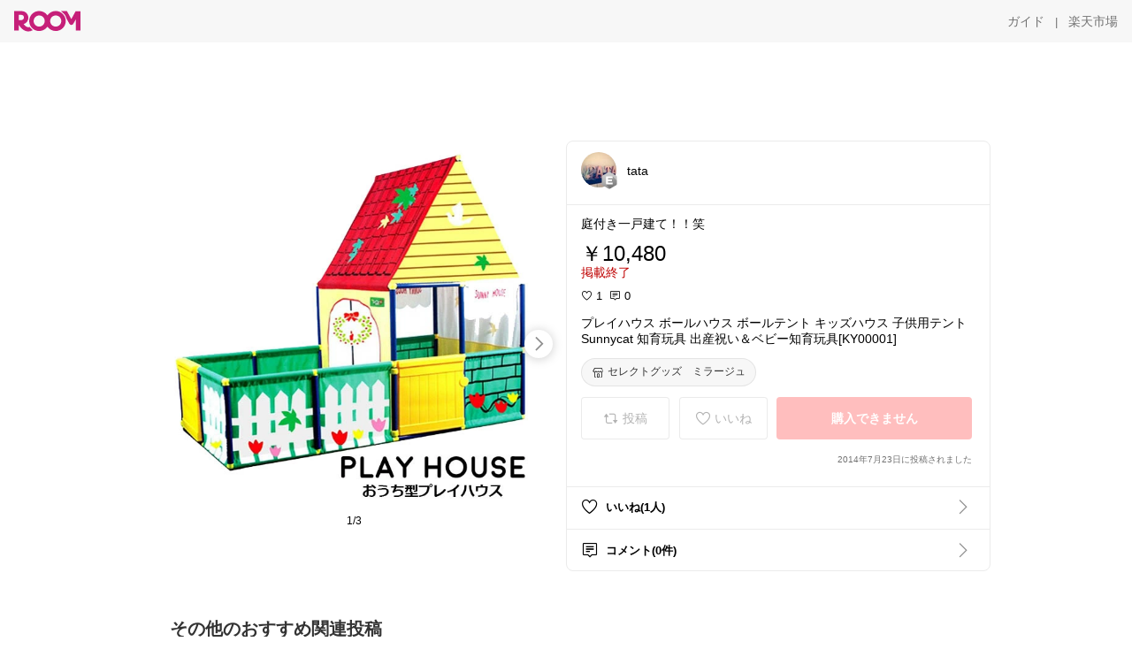

--- FILE ---
content_type: text/html; charset=utf-8
request_url: https://room.rakuten.co.jp/kyokan18/1700000184043395
body_size: 51070
content:
<!DOCTYPE html><html style="-webkit-text-size-adjust:100%" lang="ja"><head><meta http-equiv="X-UA-Compatible" content="IE=edge"/><meta charSet="utf-8"/><meta name="viewport" content="width=device-width, initial-scale=1.0"/><link rel="icon" href="/img/favicon.ico?v=1"/><link rel="stylesheet" type="text/css" href="/assets/app/pages/room/css/pc-932d0ca2ed7ecfa94620.bundle.css"/><link rel="apple-touch-icon" sizes="152x152" href="/img/apple-touch-icon.png"/><link rel="apple-touch-icon-precomposed" sizes="152x152" href="/img/apple-touch-icon-precomposed.png"/><title>プレイハウス ボールハウス ボールテント キッズハウス 子供用テント Sunnycat 知育玩具 出産祝い＆ベビー知育玩具[KY00001]</title><meta name="title" content="プレイハウス ボールハウス ボールテント キッズハウス 子供用テント Sunnycat 知育玩具 出産祝い＆ベビー知育玩具[KY00001]"/><meta name="description" content="庭付き一戸建て！！笑"/><meta property="og:type" content="app-room:item"/><meta property="og:title" content="プレイハウス ボールハウス ボールテント キッズハウス 子供用テント Sunnycat 知育玩具 出産祝い＆ベビー知育玩具[KY00001]"/><meta property="og:description" content="庭付き一戸建て！！笑"/><meta property="og:image" content="https://tshop.r10s.jp/mirague/cabinet/apareru11/imgrc0083366379.jpg"/><meta name="twitter:card" content="summary_large_image"/><meta name="twitter:title" content="プレイハウス ボールハウス ボールテント キッズハウス 子供用テント Sunnycat 知育玩具 出産祝い＆ベビー知育玩具[KY00001]"/><meta name="twitter:description" content="庭付き一戸建て！！笑"/><meta name="twitter:image" content="https://tshop.r10s.jp/mirague/cabinet/apareru11/imgrc0083366379.jpg"/><meta name="twitter:site" content="@ROOM_rakuten"/><meta name="theme-color" content="#f7f7f7"/></head><body style="margin:0" class=""><div id="root"><div class="container--2x7c3"><div id="mkdiv_header_pitari" style="line-height:0"></div><div class="main-banner--UUg67"><div class="spacer--1O71j none--1VvlN padding-left-medium--2Vegj"><a href="/items"><div class="logo--2d5ff room-logo--3rI3f  " alt-text="Logo"></div></a></div><div class="link-wrapper--1bLO3"><div class="spacer--1O71j padding-right-small--3DBxg"><a class="button--1P0_8 size-m--2Dbpu size-m-padding--2kqkH border-radius--2FZc6 no-padding--2a5z- type-link--27vAs variant-gray-dark-button-group--WpWgX" aria-label="ガイド" href="/info/guide/utilization/index.html" target="_self" aria-disabled="false" aria-pressed="false" tabindex="0"><span class="text--2sQjc text-no-margin-left--3UoWJ text-no-margin-right--345ss text--v7Opa font-family-fixed--CIL5f">ガイド</span></a></div><div class="text-display--3jedW type-body--27DSG size-medium--3VTRm align-left--3uu15 color-gray-dark--3Wllp  layout-inline--QSCjX">|</div><div class="spacer--1O71j padding-left-small--2IWZq padding-right-medium--tQy60"><a class="button--1P0_8 size-m--2Dbpu size-m-padding--2kqkH border-radius--2FZc6 no-padding--2a5z- type-link--27vAs variant-gray-dark-button-group--WpWgX" aria-label="楽天市場" href="https://www.rakuten.co.jp" target="_blank" aria-disabled="false" aria-pressed="false" tabindex="0"><span class="text--2sQjc text-no-margin-left--3UoWJ text-no-margin-right--345ss text--v7Opa font-family-fixed--CIL5f">楽天市場</span></a></div></div></div></div><div class="header-padding--2xxni" style="padding-top:0px75px"></div><div class="spacer--1O71j full-width--2Jy7N padding-top-xxlarge--E7QmG"></div><div class="
      stack--yyK8y
      background-color-none--3yZ1f
      stack-horizontal--2AXqW
      stack-middle--PRFYY
      full-width--1o6Hz
      text-align-left--3yJvQ
      
      
    "><div class="
      item-horizontal--2mtLS
      undefined
      vertical-align-bottom--2Ml-H
      
      full-width--1o6Hz
      item-half-width--1mMje
    "><div class="slideshow-container--3L665  navigation-buttons--FCkUB display-contemporary--gnxfE "><div class="swiper-container--3CXDW"><div class="swiper-container"><div class="swiper-wrapper"><div class="swiper-slide basic-slide--1pWbR single-view--3gQ_Y slideshow-content--2q9yv"><div class="image-wrapper--1sssU r-image--2P8HV" style="height:416px"><img class="image--38eoi    " src="https://shop.r10s.jp/mirague/cabinet/apareru11/imgrc0083366379.jpg?thum=166&amp;resize=600:*" style="max-height:416px;max-width:416px" alt=""/></div></div><div class="swiper-slide basic-slide--1pWbR single-view--3gQ_Y slideshow-content--2q9yv"><div class="image-wrapper--1sssU r-image--2P8HV" style="height:416px"><img class="image--38eoi    " src="https://shop.r10s.jp/mirague/cabinet/yamanouchi/img62657375.jpg?thum=166&amp;resize=600:*" style="max-height:416px;max-width:416px" alt=""/></div></div><div class="swiper-slide basic-slide--1pWbR single-view--3gQ_Y slideshow-content--2q9yv"><div class="image-wrapper--1sssU r-image--2P8HV" style="height:416px"><img class="image--38eoi    " src="https://shop.r10s.jp/mirague/cabinet/yamanouchi/img62657369.jpg?thum=166&amp;resize=600:*" style="max-height:416px;max-width:416px" alt=""/></div></div></div></div></div><div class="footer-container--3yLnQ"><div class="footer-bookend--1HU5A"></div><div class="text-display--3jedW type-body--27DSG size-small--GZwgU align-left--3uu15 color-black--1v57Y  layout-inline--QSCjX">1/3</div><div class="footer-bookend--1HU5A"></div></div></div></div><div class="
      item-horizontal--2mtLS
      undefined
      vertical-align-bottom--2Ml-H
      
      full-width--1o6Hz
      item-half-width--1mMje
    "><div class="list-container--2quJ5 full-border--3SbF7"><div class=""><div class="container--3w_bo container-small--1ZAOb  border-bottom--3kZUq"><div class="content--QciEp"><div class="content-text--2dOZ8"><div class="text-display--3jedW type-body--27DSG size-medium--3VTRm align-left--3uu15 color-gray-darker--3K2Fe  layout-inline--QSCjX"><div class="container--1fwnl"><a class="link--16BTt"><div class="tag--3dnVY"><div class="badge--3Iqpw"><div class="container--1LGXM" style="height:40px;width:40px"><div class="image-wrapper--1sssU r-image--2P8HV" style="height:40px"><img class="image--38eoi    " src="https://room.r10s.jp/d/strg/ctrl/22/3a84e594ee34f21f6a928aaf39d673487370ac35.64.1.22.2.jpg?_ex=40x40&amp;thum=111&amp;resize=40:*" style="max-height:40px;max-width:40px" alt=""/></div></div><div class="rank--1DTcp"><div class="logo--2d5ff room-rank-e--3XiFZ room-common-size--3idDW " alt-text="Logo"></div></div></div><div class="username--25Y82"><div class="text-display--3jedW type-body--27DSG size-large--3ZnNa align-left--3uu15 color-black--1v57Y line-height-x-medium--OLnmI layout-inline--QSCjX">tata</div></div></div></a></div></div></div></div><div class="right--2ER-8"></div></div><div class="container--3w_bo container-small--1ZAOb  border-bottom--3kZUq"><div class="spacer--1O71j full-width--2Jy7N padding-all-none--1gEyP"><div class="text-display--3jedW type-body--27DSG size-large--3ZnNa align-left--3uu15 color-black--1v57Y line-height-large--2VSnE layout-inline--QSCjX"><div class="container--I1zZf"><div class="text-display--3jedW type-body--27DSG size-large--3ZnNa align-left--3uu15 color-black--1v57Y line-height-x-medium--OLnmI layout-inline--QSCjX"><div class="social-text-area--22OZg line-clamp--WhePK show-new-line--14K__" style="-webkit-line-clamp:5">庭付き一戸建て！！笑</div></div></div></div><div class="spacer--1O71j full-width--2Jy7N block--1XPdY padding-top-small--15fXY padding-bottom-none--18GZd padding-left-none--2kNzF padding-right-none--2hmkf"></div><div class="text-display--3jedW type-header--1Weg4 size-large--3ZnNa align-left--3uu15 color-black--1v57Y  layout-inline--QSCjX">￥10,480</div><div class="spacer--1O71j full-width--2Jy7N block--1XPdY padding-all-none--1gEyP"></div><div class="container--3RUUz"><div class="text-display--3jedW type-body--27DSG size-large--3ZnNa align-left--3uu15 color-crimson--1UzcE  layout-inline--QSCjX word-break-break-all--1Kp4p">掲載終了</div></div><div class="spacer--1O71j full-width--2Jy7N block--1XPdY padding-all-none--1gEyP"></div><div class="spacer--1O71j full-width--2Jy7N block--1XPdY padding-top-xsmall--1-KSs padding-bottom-none--18GZd padding-left-none--2kNzF padding-right-none--2hmkf"></div><div class="container--k8E9s"><div class="icon--19Vbv color-black--3eKi_ rex-favorite-outline--n4SWN" style="font-size:13px"></div> <div class="text-display--3jedW type-body--27DSG size-medium--3VTRm align-left--3uu15 color-black--1v57Y  layout-inline--QSCjX">1</div><div class="text-display--3jedW type-body--27DSG size-medium--3VTRm align-left--3uu15 color-black--1v57Y  layout-inline--QSCjX">  </div><div class="icon--19Vbv color-black--3eKi_ rex-comment-outline--2z-Or" style="font-size:13px"></div> <div class="text-display--3jedW type-body--27DSG size-medium--3VTRm align-left--3uu15 color-black--1v57Y  layout-inline--QSCjX">0</div></div><div class="spacer--1O71j padding-left-small--2IWZq"></div><div class="spacer--1O71j full-width--2Jy7N block--1XPdY padding-top-small--15fXY padding-bottom-none--18GZd padding-left-none--2kNzF padding-right-none--2hmkf"></div><div class="text-display--3jedW type-body--27DSG size-large--3ZnNa align-left--3uu15 color-black--1v57Y line-height-x-medium--OLnmI layout-inline--QSCjX word-break-break-all--1Kp4p word-wrap-break-word--_92l2"><div class="text-display--3jedW type-body--27DSG size-large--3ZnNa align-left--3uu15 color-black--1v57Y line-height-large--2VSnE layout-inline--QSCjX"><div class="container--I1zZf"><div class="text-display--3jedW type-body--27DSG size-large--3ZnNa align-left--3uu15 color-black--1v57Y line-height-x-medium--OLnmI layout-inline--QSCjX"><div class="social-text-area--22OZg line-clamp--WhePK show-new-line--14K__" style="-webkit-line-clamp:2">プレイハウス ボールハウス ボールテント キッズハウス 子供用テント Sunnycat 知育玩具 出産祝い＆ベビー知育玩具[KY00001]</div></div></div></div></div><div class="spacer--1O71j padding-top-small--15fXY padding-bottom-small--Ql3Ez padding-left-none--2kNzF padding-right-none--2hmkf"><button class="button--1P0_8 size-xs--1BS4t size-xs-pill--3eSsO size-xs-padding--2Hr8c border-radius--2FZc6 type-basic--30dKm" aria-label="セレクトグッズ　ミラージュ" type="button"><span class="icon-container--VM50u"><div class="icon--2qUoj size-s--3kfsL shop-outline--2M9PD"></div></span><span class="text--2sQjc text-no-margin-right--345ss text--3vQhK font-family-fixed--CIL5f">セレクトグッズ　ミラージュ</span></button></div><div class="
      stack--yyK8y
      background-color-none--3yZ1f
      stack-horizontal--2AXqW
      
      full-width--1o6Hz
      text-align-center--37DYr
      
      
    "></div><div class="container--3vDvb in-page--2-6x5"><div class="wrapper-in-page--2nyk-"><div class="button-in-page--2eqTU"><button class="button--1P0_8 size-m--2Dbpu size-m-padding--2kqkH border-radius--2FZc6 button-disabled--3Q2q3 block--2Wg9t type-basic--30dKm type-basic-disabled--2_9pR variant-room--A0ToC variant-room-disabled--As7iN" aria-label="投稿" type="button" disabled=""><span class="icon-container--VM50u"><div class="icon--2qUoj size-l--1OmBX common-repost--1wRTI"></div></span><span class="text--2sQjc text-no-margin-right--345ss text--3vQhK text-disabled--fu18Q font-family-fixed--CIL5f">投稿</span></button></div><div class="button-in-page--2eqTU"><button class="button--1P0_8 size-m--2Dbpu size-m-padding--2kqkH border-radius--2FZc6 button-disabled--3Q2q3 block--2Wg9t type-basic--30dKm type-basic-disabled--2_9pR variant-room--A0ToC variant-room-disabled--As7iN" aria-label="いいね" type="button" disabled=""><span class="icon-container--VM50u"><div class="icon--2qUoj size-l--1OmBX rex-favorite-outline--3KFic"></div></span><span class="text--2sQjc text-no-margin-right--345ss text--3vQhK text-disabled--fu18Q font-family-fixed--CIL5f">いいね</span></button></div><div class="button--sBPSw ichiba-in-page--pnpTD"><button class="button--1P0_8 size-m--2Dbpu size-m-padding--2kqkH border-radius--2FZc6 button-disabled--3Q2q3 block--2Wg9t no-padding--2a5z- type-primary--3XUZe type-primary-disabled--2oXR_" aria-label="購入できません" type="button" disabled=""><span class="text--2sQjc text-no-margin-left--3UoWJ text-no-margin-right--345ss text--3HJEN text-disabled--wF8YT font-family-fixed--CIL5f">購入できません</span></button></div></div></div><div class="
      stack--yyK8y
      background-color-none--3yZ1f
      stack-vertical--YhM7J
      
      full-width--1o6Hz
      text-align-right--1Rj-p
      
      
    "><div class="
      item-vertical--iyJhz
      undefined
      vertical-align-bottom--2Ml-H
      has-border--2NKwa
      full-width--1o6Hz
      
    "><div class="spacer--1O71j padding-top-small--15fXY padding-bottom-xsmall--3fiT5 padding-left-none--2kNzF padding-right-none--2hmkf"><div class="text-display--3jedW type-body--27DSG size-x-small--3RNxZ align-left--3uu15 color-gray-dark--3Wllp  layout-inline--QSCjX">2014年7月23日に投稿されました</div></div></div></div><div class="spacer--1O71j full-width--2Jy7N block--1XPdY padding-all-none--1gEyP"></div></div></div><div class="list-container--2quJ5"><div class=""><div class="container--3w_bo container-small--1ZAOb pointer--1Og32 border-bottom--3kZUq"><div class="left-image--3l02X"><div class="text-display--3jedW type-icon--3qoXU size-medium--3VTRm align-left--3uu15 color-black--1v57Y  layout-inline--QSCjX"><div class="icon--2qUoj rex-favorite-outline--3KFic"></div></div></div><div class="content--QciEp"><div class="content-text--2dOZ8"><div class="text-display--3jedW type-body--27DSG size-medium--3VTRm align-left--3uu15 color-gray-darker--3K2Fe  layout-inline--QSCjX"><div class="text-display--3jedW type-body--27DSG size-medium--3VTRm align-left--3uu15 color-black--1v57Y  style-bold--1xXjA layout-inline--QSCjX">いいね(1人)</div></div></div></div><div class="right--2ER-8"><div class="text-display--3jedW type-icon--3qoXU size-medium--3VTRm align-left--3uu15 color-gray--1VR_z  layout-inline--QSCjX"><div class="icon--19Vbv common-chevron-right--2vw2C"></div></div></div></div><div class="container--3w_bo container-small--1ZAOb pointer--1Og32 border-no-border--15ZhO"><div class="left-image--3l02X"><div class="text-display--3jedW type-icon--3qoXU size-medium--3VTRm align-left--3uu15 color-black--1v57Y  layout-inline--QSCjX"><div class="icon--2qUoj rex-comment-outline--1PGl3"></div></div></div><div class="content--QciEp"><div class="content-text--2dOZ8"><div class="text-display--3jedW type-body--27DSG size-medium--3VTRm align-left--3uu15 color-gray-darker--3K2Fe  layout-inline--QSCjX"><div class="text-display--3jedW type-body--27DSG size-medium--3VTRm align-left--3uu15 color-black--1v57Y  style-bold--1xXjA layout-inline--QSCjX">コメント(0件)</div></div></div></div><div class="right--2ER-8"><div class="text-display--3jedW type-icon--3qoXU size-medium--3VTRm align-left--3uu15 color-gray--1VR_z  layout-inline--QSCjX"><div class="icon--19Vbv common-chevron-right--2vw2C"></div></div></div></div></div></div></div></div></div></div><div class="
      stack--yyK8y
      background-color-none--3yZ1f
      stack-horizontal--2AXqW
      stack-middle--PRFYY
      full-width--1o6Hz
      text-align-left--3yJvQ
      
      
    "><div class="
      item-horizontal--2mtLS
      undefined
      vertical-align-bottom--2Ml-H
      
      full-width--1o6Hz
      
    "><div class="spacer--1O71j full-width--2Jy7N padding-top-xxlarge--E7QmG"><div class="container--1IucH"><div class="container--3GSXp content-slideshow--1AA6_"><div class="container--cnfEo color-white--1y44V fullwidth--2frKe"><div class="top--4xQYP"><div class="spacer--1O71j block--1XPdY padding-top-large--1xJQU padding-bottom-xxsmall--3E7Xa padding-left-xxlarge--2B7EV padding-right-xxlarge--1zbXH"><div class="title-wrapper--2Z9j8"><div class="main-title--H1O_4"><div class="text-display--3jedW type-header--1Weg4 size-medium--3VTRm align-left--3uu15 color-gray-darker--3K2Fe line-height-x-medium--OLnmI style-bold--1xXjA layout-inline--QSCjX">その他のおすすめ関連投稿</div></div></div></div></div><div class="spacer--1O71j full-width--2Jy7N block--1XPdY padding-top-medium--1aKn7 padding-bottom-medium--afMsT"><div class="slideshow-container--3L665  navigation-buttons--FCkUB display-contemporary--gnxfE "><div class="swiper-container--3CXDW"><div class="swiper-container"><div class="swiper-wrapper"><div class="swiper-slide basic-slide--1pWbR slideshow-content--2q9yv"><div class="container--JAywt collect-fixed-size--2n3Dv"><div class="image-content--1eFTH"><a class="link-image--2kguM" role="link" tabindex="0"><div class="collect-fixed-size-frame--2-Mm5"><img class="image--38eoi     loading--Dsfph r-image--2P8HV" src="https://shop.r10s.jp/sanrio/cabinet/item2601/n-2601-396231_1.jpg?thum=133&amp;fitin=200:600" style="max-height:164px;max-width:164px" alt=""/></div></a></div><div class="spacer--1O71j block--1XPdY padding-top-small--15fXY padding-left-small--2IWZq padding-right-small--3DBxg padding-bottom-xsmall--3fiT5"><div class="container--1fwnl"><a class="link--16BTt"><div class="tag--3dnVY"><div class="badge--3Iqpw"><div class="container--1LGXM" style="height:28px;width:28px"><div class="image-wrapper--1sssU r-image--2P8HV" style="height:28px"><img class="image--38eoi    " src="https://room.r10s.jp/d/strg/ctrl/22/b4e7d1a162b8ea422f99d4f2862024d225c22cdf.87.9.22.3.jpg?_ex=40x40&amp;thum=111&amp;resize=40:*" style="max-height:28px;max-width:28px" alt=""/></div></div><div class="rank--1DTcp"><div class="logo--2d5ff undefined room-small-size--1ZsXU " alt-text="Logo"></div></div></div><div class="username--25Y82"><div class="text-display--3jedW type-body--27DSG size-small--GZwgU align-left--3uu15 color-black--1v57Y line-height-x-medium--OLnmI style-bold--1xXjA layout-inline--QSCjX">yura🐘</div></div></div></a></div></div><div class="item-comment--htQ-E"><div class="container--I1zZf"><div class="text-display--3jedW type-body--27DSG size-custom-12--1bQ2C align-left--3uu15 color-black--1v57Y line-height-x-medium--OLnmI layout-inline--QSCjX"><div class="social-text-area--22OZg line-clamp--WhePK show-new-line--14K__" style="-webkit-line-clamp:3">サンリオ✓ハローキティマスコットホルダー（ときめきプラネット）








<a class="tag-link--3E2zM" href="https://room.rakuten.co.jp/search/item?keyword=%23%E3%83%8F%E3%83%AD%E3%83%BC%E3%82%AD%E3%83%86%E3%82%A3%E3%83%9E%E3%82%B9%E3%82%B3%E3%83%83%E3%83%88%E3%83%9B%E3%83%AB%E3%83%80%E3%83%BC">#ハローキティマスコットホルダー</a><a class="tag-link--3E2zM" href="https://room.rakuten.co.jp/search/item?keyword=%23%E3%82%AD%E3%83%86%E3%82%A3%E3%81%A1%E3%82%83%E3%82%93">#キティちゃん</a><a class="tag-link--3E2zM" href="https://room.rakuten.co.jp/search/item?keyword=%23%E3%81%A8%E3%81%8D%E3%82%81%E3%81%8D%E3%83%97%E3%83%A9%E3%83%8D%E3%83%83%E3%83%88">#ときめきプラネット</a><a class="tag-link--3E2zM" href="https://room.rakuten.co.jp/search/item?keyword=%23%E5%8F%AF%E6%84%9B%E3%81%84">#可愛い</a></div></div></div></div><div class="spacer--1O71j padding-bottom-small--Ql3Ez"></div></div></div><div class="swiper-slide basic-slide--1pWbR slideshow-content--2q9yv"><div class="container--JAywt collect-fixed-size--2n3Dv"><div class="image-content--1eFTH"><a class="link-image--2kguM" role="link" tabindex="0"><div class="collect-fixed-size-frame--2-Mm5"><img class="image--38eoi     loading--Dsfph r-image--2P8HV" src="https://room.r10s.jp/d/strg/ctrl/22/680d021ac843bc261deb9d1b671c8b69a13ab3a4.25.9.22.3.jpg?thum=133&amp;fitin=200:600" style="max-height:164px;max-width:164px" alt=""/></div></a></div><div class="spacer--1O71j block--1XPdY padding-top-small--15fXY padding-left-small--2IWZq padding-right-small--3DBxg padding-bottom-xsmall--3fiT5"><div class="container--1fwnl"><a class="link--16BTt"><div class="tag--3dnVY"><div class="badge--3Iqpw"><div class="container--1LGXM" style="height:28px;width:28px"><div class="image-wrapper--1sssU r-image--2P8HV" style="height:28px"><img class="image--38eoi    " src="https://room.r10s.jp/d/strg/ctrl/22/e305899f2cd7bea312e0c0324ad9ffbddbc438d0.25.9.22.3.jpg?_ex=40x40&amp;thum=111&amp;resize=40:*" style="max-height:28px;max-width:28px" alt=""/></div></div><div class="rank--1DTcp"><div class="logo--2d5ff undefined room-small-size--1ZsXU " alt-text="Logo"></div></div></div><div class="username--25Y82"><div class="text-display--3jedW type-body--27DSG size-small--GZwgU align-left--3uu15 color-black--1v57Y line-height-x-medium--OLnmI style-bold--1xXjA layout-inline--QSCjX">⭐ 整え暮らしのメモ帖｜tomo</div></div></div></a></div></div><div class="item-comment--htQ-E"><div class="container--I1zZf"><div class="text-display--3jedW type-body--27DSG size-custom-12--1bQ2C align-left--3uu15 color-black--1v57Y line-height-x-medium--OLnmI layout-inline--QSCjX"><div class="social-text-area--22OZg line-clamp--WhePK show-new-line--14K__" style="-webkit-line-clamp:3">【バレンタイン2026】缶が可愛すぎて“飾れる”チョコ☕️🤎
メリーチョコレート「喫茶メニュー缶」
はじけるキャンディチョコレート（25個入り）

レトロ喫茶みたいなデザイン缶に、はじけるキャンディ入りチョコがたっぷり。
見た目でときめく＋食べて楽しいの両方が叶うから、ギフトにめちゃ強い◎
25個入りでシェアもしやすく、友チョコ・職場・家族にも渡しやすいのが嬉しい。

✅喫茶メニュー缶が“贈り映え”
✅25個入りで分けやすい（個包装）
✅食べ終わった後も小物入れに使える

人気系は売り切れやすいので、気になる人は早めにチェックしてね。
<a class="tag-link--3E2zM" href="https://room.rakuten.co.jp/search/item?keyword=%23%E3%82%AA%E3%83%AA%E3%82%B8%E3%83%8A%E3%83%AB%E5%86%99%E7%9C%9F">#オリジナル写真</a> <a class="tag-link--3E2zM" href="https://room.rakuten.co.jp/search/item?keyword=%23%E3%83%90%E3%83%AC%E3%83%B3%E3%82%BF%E3%82%A4%E3%83%B32026">#バレンタイン2026</a> <a class="tag-link--3E2zM" href="https://room.rakuten.co.jp/search/item?keyword=%23%E3%83%A1%E3%83%AA%E3%83%BC%E3%83%81%E3%83%A7%E3%82%B3%E3%83%AC%E3%83%BC%E3%83%88">#メリーチョコレート</a> <a class="tag-link--3E2zM" href="https://room.rakuten.co.jp/search/item?keyword=%23%E5%96%AB%E8%8C%B6%E3%83%A1%E3%83%8B%E3%83%A5%E3%83%BC%E7%BC%B6">#喫茶メニュー缶</a> <a class="tag-link--3E2zM" href="https://room.rakuten.co.jp/search/item?keyword=%23%E7%BC%B6%E3%83%81%E3%83%A7%E3%82%B3">#缶チョコ</a>
<a class="tag-link--3E2zM" href="https://room.rakuten.co.jp/search/item?keyword=%23%E3%81%AF%E3%81%98%E3%81%91%E3%82%8B%E3%82%AD%E3%83%A3%E3%83%B3%E3%83%87%E3%82%A3%E3%83%81%E3%83%A7%E3%82%B3%E3%83%AC%E3%83%BC%E3%83%88">#はじけるキャンディチョコレート</a> <a class="tag-link--3E2zM" href="https://room.rakuten.co.jp/search/item?keyword=%23%E3%83%81%E3%83%A7%E3%82%B3%E3%83%AC%E3%83%BC%E3%83%88">#チョコレート</a> <a class="tag-link--3E2zM" href="https://room.rakuten.co.jp/search/item?keyword=%23%E3%81%8A%E5%8F%96%E3%82%8A%E5%AF%84%E3%81%9B%E3%82%B9%E3%82%A4%E3%83%BC%E3%83%84">#お取り寄せスイーツ</a>
<a class="tag-link--3E2zM" href="https://room.rakuten.co.jp/search/item?keyword=%23%E5%8F%8B%E3%83%81%E3%83%A7%E3%82%B3">#友チョコ</a> <a class="tag-link--3E2zM" href="https://room.rakuten.co.jp/search/item?keyword=%23%E8%81%B7%E5%A0%B4%E3%82%AE%E3%83%95%E3%83%88">#職場ギフト</a> <a class="tag-link--3E2zM" href="https://room.rakuten.co.jp/search/item?keyword=%23%E3%83%97%E3%83%81%E3%82%AE%E3%83%95%E3%83%88">#プチギフト</a> <a class="tag-link--3E2zM" href="https://room.rakuten.co.jp/search/item?keyword=%23%E6%89%8B%E5%9C%9F%E7%94%A3">#手土産</a> <a class="tag-link--3E2zM" href="https://room.rakuten.co.jp/search/item?keyword=%23%E3%83%97%E3%83%AC%E3%82%BC%E3%83%B3%E3%83%88">#プレゼント</a>
<a class="tag-link--3E2zM" href="https://room.rakuten.co.jp/search/item?keyword=%23%E3%83%AC%E3%83%88%E3%83%AD%E5%8F%AF%E6%84%9B%E3%81%84">#レトロ可愛い</a> <a class="tag-link--3E2zM" href="https://room.rakuten.co.jp/search/item?keyword=%23%E8%87%AA%E5%88%86%E3%81%B8%E3%81%AE%E3%81%94%E8%A4%92%E7%BE%8E">#自分へのご褒美</a> <a class="tag-link--3E2zM" href="https://room.rakuten.co.jp/search/item?keyword=%23%E3%83%9B%E3%83%AF%E3%82%A4%E3%83%88%E3%83%87%E3%83%BC">#ホワイトデー</a> <a class="tag-link--3E2zM" href="https://room.rakuten.co.jp/search/item?keyword=%23%E3%82%AE%E3%83%95%E3%83%88%E9%81%B8%E3%81%B3">#ギフト選び</a></div></div></div></div><div class="spacer--1O71j padding-bottom-small--Ql3Ez"></div></div></div><div class="swiper-slide basic-slide--1pWbR slideshow-content--2q9yv"><div class="container--JAywt collect-fixed-size--2n3Dv"><div class="image-content--1eFTH"><a class="link-image--2kguM" role="link" tabindex="0"><div class="collect-fixed-size-frame--2-Mm5"><img class="image--38eoi     loading--Dsfph r-image--2P8HV" src="https://shop.r10s.jp/akadepamizutani/cabinet/02081866/09798879/imgrc0129350103.jpg?thum=133&amp;fitin=200:600" style="max-height:164px;max-width:164px" alt=""/></div></a></div><div class="spacer--1O71j block--1XPdY padding-top-small--15fXY padding-left-small--2IWZq padding-right-small--3DBxg padding-bottom-xsmall--3fiT5"><div class="container--1fwnl"><a class="link--16BTt"><div class="tag--3dnVY"><div class="badge--3Iqpw"><div class="container--1LGXM" style="height:28px;width:28px"><div class="image-wrapper--1sssU r-image--2P8HV" style="height:28px"><img class="image--38eoi    " src="https://room.r10s.jp/d/strg/ctrl/22/2986f0f3e0e85fec4c76dd03771674df2089b366.13.9.22.3.jpg?_ex=40x40&amp;thum=111&amp;resize=40:*" style="max-height:28px;max-width:28px" alt=""/></div></div><div class="rank--1DTcp"><div class="logo--2d5ff undefined room-small-size--1ZsXU " alt-text="Logo"></div></div></div><div class="username--25Y82"><div class="text-display--3jedW type-body--27DSG size-small--GZwgU align-left--3uu15 color-black--1v57Y line-height-x-medium--OLnmI style-bold--1xXjA layout-inline--QSCjX">ぴいち🫡 フォローいいねありがと😄</div></div></div></a></div></div><div class="spacer--1O71j padding-bottom-small--Ql3Ez"></div></div></div><div class="swiper-slide basic-slide--1pWbR slideshow-content--2q9yv"><div class="container--JAywt collect-fixed-size--2n3Dv"><div class="image-content--1eFTH"><a class="link-image--2kguM" role="link" tabindex="0"><div class="collect-fixed-size-frame--2-Mm5"><img class="image--38eoi     loading--Dsfph r-image--2P8HV" src="https://shop.r10s.jp/cheermam/cabinet/02756201/07353401/10168502/ks209-01.jpg?thum=133&amp;fitin=200:600" style="max-height:164px;max-width:164px" alt=""/></div></a></div><div class="spacer--1O71j block--1XPdY padding-top-small--15fXY padding-left-small--2IWZq padding-right-small--3DBxg padding-bottom-xsmall--3fiT5"><div class="container--1fwnl"><a class="link--16BTt"><div class="tag--3dnVY"><div class="badge--3Iqpw"><div class="container--1LGXM" style="height:28px;width:28px"><div class="image-wrapper--1sssU r-image--2P8HV" style="height:28px"><img class="image--38eoi    " src="https://room.r10s.jp/d/strg/ctrl/22/f20d2f413577872e0a6349543f206abd440f8321.26.9.22.3.jpg?_ex=40x40&amp;thum=111&amp;resize=40:*" style="max-height:28px;max-width:28px" alt=""/></div></div><div class="rank--1DTcp"><div class="logo--2d5ff undefined room-small-size--1ZsXU " alt-text="Logo"></div></div></div><div class="username--25Y82"><div class="text-display--3jedW type-body--27DSG size-small--GZwgU align-left--3uu15 color-black--1v57Y line-height-x-medium--OLnmI style-bold--1xXjA layout-inline--QSCjX">🌼Liry🌼</div></div></div></a></div></div><div class="item-comment--htQ-E"><div class="container--I1zZf"><div class="text-display--3jedW type-body--27DSG size-custom-12--1bQ2C align-left--3uu15 color-black--1v57Y line-height-x-medium--OLnmI layout-inline--QSCjX"><div class="social-text-area--22OZg line-clamp--WhePK show-new-line--14K__" style="-webkit-line-clamp:3">インテリアにも馴染む𓎩𓌉𓇋

見てるだけでうっとり♡なおままごと

ケースも可愛いので
プレゼントにも最適です⊹܀˙

<a class="tag-link--3E2zM" href="https://room.rakuten.co.jp/search/item?keyword=%23%E5%87%BA%E7%94%A3%E7%A5%9D%E3%81%84">#出産祝い</a> 
<a class="tag-link--3E2zM" href="https://room.rakuten.co.jp/search/item?keyword=%23%E3%81%8A%E3%81%86%E3%81%A1%E6%99%82%E9%96%93%E5%85%85%E5%AE%9F">#おうち時間充実</a> 
<a class="tag-link--3E2zM" href="https://room.rakuten.co.jp/search/item?keyword=%23%E8%AA%95%E7%94%9F%E6%97%A5%E3%83%97%E3%83%AC%E3%82%BC%E3%83%B3%E3%83%88">#誕生日プレゼント</a> 
<a class="tag-link--3E2zM" href="https://room.rakuten.co.jp/search/item?keyword=%23%E3%83%97%E3%83%AC%E3%82%BC%E3%83%B3%E3%83%88">#プレゼント</a> 
<a class="tag-link--3E2zM" href="https://room.rakuten.co.jp/search/item?keyword=%23%E3%81%8A%E3%81%BE%E3%81%BE%E3%81%94%E3%81%A8">#おままごと</a></div></div></div></div><div class="spacer--1O71j padding-bottom-small--Ql3Ez"></div></div></div><div class="swiper-slide basic-slide--1pWbR slideshow-content--2q9yv"><div class="container--JAywt collect-fixed-size--2n3Dv"><div class="image-content--1eFTH"><a class="link-image--2kguM" role="link" tabindex="0"><div class="collect-fixed-size-frame--2-Mm5"><img class="image--38eoi     loading--Dsfph r-image--2P8HV" src="https://shop.r10s.jp/petitloup1969/cabinet/image24/ohinasama_s_01.jpg?thum=133&amp;fitin=200:600" style="max-height:164px;max-width:164px" alt=""/></div></a></div><div class="spacer--1O71j block--1XPdY padding-top-small--15fXY padding-left-small--2IWZq padding-right-small--3DBxg padding-bottom-xsmall--3fiT5"><div class="container--1fwnl"><a class="link--16BTt"><div class="tag--3dnVY"><div class="badge--3Iqpw"><div class="container--1LGXM" style="height:28px;width:28px"><div class="image-wrapper--1sssU r-image--2P8HV" style="height:28px"><img class="image--38eoi    " src="https://room.r10s.jp/d/strg/ctrl/22/507a59b9cdf7d9e7a990b5b875ee3ace0f30401c.43.9.22.3.jpg?_ex=40x40&amp;thum=111&amp;resize=40:*" style="max-height:28px;max-width:28px" alt=""/></div></div><div class="rank--1DTcp"><div class="logo--2d5ff undefined room-small-size--1ZsXU " alt-text="Logo"></div></div></div><div class="username--25Y82"><div class="text-display--3jedW type-body--27DSG size-small--GZwgU align-left--3uu15 color-black--1v57Y line-height-x-medium--OLnmI style-bold--1xXjA layout-inline--QSCjX">ぶう子♡です  〜感謝です〜</div></div></div></a></div></div><div class="item-comment--htQ-E"><div class="container--I1zZf"><div class="text-display--3jedW type-body--27DSG size-custom-12--1bQ2C align-left--3uu15 color-black--1v57Y line-height-x-medium--OLnmI layout-inline--QSCjX"><div class="social-text-area--22OZg line-clamp--WhePK show-new-line--14K__" style="-webkit-line-clamp:3">ひなまつり♡

くまのおひなさまFUU [屏風・毛氈付き]  ひな祭り 雛祭り ひなまつり お雛様 おひなさま ひな人形 雛人形 ミニ サイズ コンパクト 小さい 女の子 初節句 桃の節句 玄関 雛飾り かわいい おしゃれ くま テディベア ぬいぐるみ

<a class="tag-link--3E2zM" href="https://room.rakuten.co.jp/search/item?keyword=%23%E5%A4%A7%E4%BA%BA%E3%82%82%E6%A5%BD%E3%81%97%E3%82%81%E3%82%8B">#大人も楽しめる</a> <a class="tag-link--3E2zM" href="https://room.rakuten.co.jp/search/item?keyword=%23%E3%83%97%E3%83%AC%E3%82%BC%E3%83%B3%E3%83%88">#プレゼント</a> <a class="tag-link--3E2zM" href="https://room.rakuten.co.jp/search/item?keyword=%23%E8%AA%95%E7%94%9F%E6%97%A5%E3%83%97%E3%83%AC%E3%82%BC%E3%83%B3%E3%83%88">#誕生日プレゼント</a> 
<a class="tag-link--3E2zM" href="https://room.rakuten.co.jp/search/item?keyword=%23%E5%87%BA%E7%94%A3%E7%A5%9D%E3%81%84">#出産祝い</a> <a class="tag-link--3E2zM" href="https://room.rakuten.co.jp/search/item?keyword=%23%E3%81%B2%E3%81%AA%E3%81%BE%E3%81%A4%E3%82%8A">#ひなまつり</a> <a class="tag-link--3E2zM" href="https://room.rakuten.co.jp/search/item?keyword=%23%E3%81%AC%E3%81%84%E3%81%90%E3%82%8B%E3%81%BF">#ぬいぐるみ</a> <a class="tag-link--3E2zM" href="https://room.rakuten.co.jp/search/item?keyword=%23%E3%81%8F%E3%81%BE">#くま</a></div></div></div></div><div class="spacer--1O71j padding-bottom-small--Ql3Ez"></div></div></div><div class="swiper-slide basic-slide--1pWbR slideshow-content--2q9yv"><div class="container--JAywt collect-fixed-size--2n3Dv"><div class="image-content--1eFTH"><a class="link-image--2kguM" role="link" tabindex="0"><div class="collect-fixed-size-frame--2-Mm5"><img class="image--38eoi     loading--Dsfph r-image--2P8HV" src="https://shop.r10s.jp/gold/capital-kyoto/images/nakajima-143099-20.jpg?thum=133&amp;fitin=200:600" style="max-height:164px;max-width:164px" alt=""/></div></a></div><div class="spacer--1O71j block--1XPdY padding-top-small--15fXY padding-left-small--2IWZq padding-right-small--3DBxg padding-bottom-xsmall--3fiT5"><div class="container--1fwnl"><a class="link--16BTt"><div class="tag--3dnVY"><div class="badge--3Iqpw"><div class="container--1LGXM" style="height:28px;width:28px"><div class="image-wrapper--1sssU r-image--2P8HV" style="height:28px"><img class="image--38eoi    " src="https://room.r10s.jp/d/strg/ctrl/22/e04c91dad6f16e4a6d999697b81301b9f01bd9f7.42.9.22.3.jpg?_ex=40x40&amp;thum=111&amp;resize=40:*" style="max-height:28px;max-width:28px" alt=""/></div></div><div class="rank--1DTcp"><div class="logo--2d5ff undefined room-small-size--1ZsXU " alt-text="Logo"></div></div></div><div class="username--25Y82"><div class="text-display--3jedW type-body--27DSG size-small--GZwgU align-left--3uu15 color-black--1v57Y line-height-x-medium--OLnmI style-bold--1xXjA layout-inline--QSCjX">せぶんからー</div></div></div></a></div></div><div class="item-comment--htQ-E"><div class="container--I1zZf"><div class="text-display--3jedW type-body--27DSG size-custom-12--1bQ2C align-left--3uu15 color-black--1v57Y line-height-x-medium--OLnmI layout-inline--QSCjX"><div class="social-text-area--22OZg line-clamp--WhePK show-new-line--14K__" style="-webkit-line-clamp:3"><a class="tag-link--3E2zM" href="https://room.rakuten.co.jp/search/item?keyword=%23%E3%82%B5%E3%83%B3%E3%83%AA%E3%82%AA">#サンリオ</a> <a class="tag-link--3E2zM" href="https://room.rakuten.co.jp/search/item?keyword=%23%E3%82%B5%E3%83%B3%E3%83%AA%E3%82%AA%E3%82%AD%E3%83%A3%E3%83%A9%E3%82%AF%E3%82%BF%E3%83%BC%E3%82%BA">#サンリオキャラクターズ</a> <a class="tag-link--3E2zM" href="https://room.rakuten.co.jp/search/item?keyword=%23%E3%81%BB%E3%82%8F%E3%81%BB%E3%82%8F">#ほわほわ</a> <a class="tag-link--3E2zM" href="https://room.rakuten.co.jp/search/item?keyword=%23%E3%82%B7%E3%83%8A%E3%83%A2%E3%83%AD%E3%83%BC%E3%83%AB">#シナモロール</a></div></div></div></div><div class="spacer--1O71j padding-bottom-small--Ql3Ez"></div></div></div><div class="swiper-slide basic-slide--1pWbR slideshow-content--2q9yv"><div class="container--JAywt collect-fixed-size--2n3Dv"><div class="image-content--1eFTH"><a class="link-image--2kguM" role="link" tabindex="0"><div class="collect-fixed-size-frame--2-Mm5"><img class="image--38eoi     loading--Dsfph r-image--2P8HV" src="https://shop.r10s.jp/motomoto/cabinet/film/rank/od00171-hd-glare-s.jpg?thum=133&amp;fitin=200:600" style="max-height:164px;max-width:164px" alt=""/></div></a></div><div class="spacer--1O71j block--1XPdY padding-top-small--15fXY padding-left-small--2IWZq padding-right-small--3DBxg padding-bottom-xsmall--3fiT5"><div class="container--1fwnl"><a class="link--16BTt"><div class="tag--3dnVY"><div class="badge--3Iqpw"><div class="container--1LGXM" style="height:28px;width:28px"><div class="image-wrapper--1sssU r-image--2P8HV" style="height:28px"><img class="image--38eoi    " src="https://room.r10s.jp/d/strg/ctrl/22/0369b29a6558dc6f9470c67230615cefe57b0707.93.1.22.2.jpg?_ex=40x40&amp;thum=111&amp;resize=40:*" style="max-height:28px;max-width:28px" alt=""/></div></div><div class="rank--1DTcp"><div class="logo--2d5ff undefined room-small-size--1ZsXU " alt-text="Logo"></div></div></div><div class="username--25Y82"><div class="text-display--3jedW type-body--27DSG size-small--GZwgU align-left--3uu15 color-black--1v57Y line-height-x-medium--OLnmI style-bold--1xXjA layout-inline--QSCjX">piiˎˊ˗</div></div></div></a></div></div><div class="item-comment--htQ-E"><div class="container--I1zZf"><div class="text-display--3jedW type-body--27DSG size-custom-12--1bQ2C align-left--3uu15 color-black--1v57Y line-height-x-medium--OLnmI layout-inline--QSCjX"><div class="social-text-area--22OZg line-clamp--WhePK show-new-line--14K__" style="-webkit-line-clamp:3">たまごっちパラダイスの画面保護フィルム2枚セット🥚
簡単に貼れて画面が傷つくのを防いでくれます👌🏽



【 モットモット楽天市場店 】
<a class="tag-link--3E2zM" href="https://room.rakuten.co.jp/search/item?keyword=%23%E3%81%9F%E3%81%BE%E3%81%94%E3%81%A3%E3%81%A1">#たまごっち</a> <a class="tag-link--3E2zM" href="https://room.rakuten.co.jp/search/item?keyword=%23%E3%81%9F%E3%81%BE%E3%81%94%E3%81%A3%E3%81%A1%E3%83%91%E3%83%A9%E3%83%80%E3%82%A4%E3%82%B9">#たまごっちパラダイス</a> <a class="tag-link--3E2zM" href="https://room.rakuten.co.jp/search/item?keyword=%23%E3%81%9F%E3%81%BE%E3%83%91%E3%83%A9">#たまパラ</a>
<a class="tag-link--3E2zM" href="https://room.rakuten.co.jp/search/item?keyword=%23%E7%94%BB%E9%9D%A2%E4%BF%9D%E8%AD%B7%E3%83%95%E3%82%A3%E3%83%AB%E3%83%A0">#画面保護フィルム</a> <a class="tag-link--3E2zM" href="https://room.rakuten.co.jp/search/item?keyword=%23%E7%94%BB%E9%9D%A2%E4%BF%9D%E8%AD%B7%E3%82%B7%E3%83%BC%E3%83%AB">#画面保護シール</a> <a class="tag-link--3E2zM" href="https://room.rakuten.co.jp/search/item?keyword=%23%E6%B6%B2%E6%99%B6%E3%83%95%E3%82%A3%E3%83%AB%E3%83%A0">#液晶フィルム</a></div></div></div></div><div class="spacer--1O71j padding-bottom-small--Ql3Ez"></div></div></div><div class="swiper-slide basic-slide--1pWbR slideshow-content--2q9yv"><div class="container--JAywt collect-fixed-size--2n3Dv"><div class="image-content--1eFTH"><a class="link-image--2kguM" role="link" tabindex="0"><div class="collect-fixed-size-frame--2-Mm5"><img class="image--38eoi     loading--Dsfph r-image--2P8HV" src="https://shop.r10s.jp/ame-temari/cabinet/11318547/12631729/run_puri_01.jpg?thum=133&amp;fitin=200:600" style="max-height:164px;max-width:164px" alt=""/></div></a></div><div class="spacer--1O71j block--1XPdY padding-top-small--15fXY padding-left-small--2IWZq padding-right-small--3DBxg padding-bottom-xsmall--3fiT5"><div class="container--1fwnl"><a class="link--16BTt"><div class="tag--3dnVY"><div class="badge--3Iqpw"><div class="container--1LGXM" style="height:28px;width:28px"><div class="image-wrapper--1sssU r-image--2P8HV" style="height:28px"><img class="image--38eoi    " src="https://room.r10s.jp/d/strg/ctrl/22/799e2809d3df0ff53e029cf52d22801a80f2d552.27.9.22.3.png?_ex=40x40&amp;thum=111&amp;resize=40:*" style="max-height:28px;max-width:28px" alt=""/></div></div><div class="rank--1DTcp"><div class="logo--2d5ff undefined room-small-size--1ZsXU " alt-text="Logo"></div></div></div><div class="username--25Y82"><div class="text-display--3jedW type-body--27DSG size-small--GZwgU align-left--3uu15 color-black--1v57Y line-height-x-medium--OLnmI style-bold--1xXjA layout-inline--QSCjX">まりりんご@ご購入感謝です🍎</div></div></div></a></div></div><div class="item-comment--htQ-E"><div class="container--I1zZf"><div class="text-display--3jedW type-body--27DSG size-custom-12--1bQ2C align-left--3uu15 color-black--1v57Y line-height-x-medium--OLnmI layout-inline--QSCjX"><div class="social-text-area--22OZg line-clamp--WhePK show-new-line--14K__" style="-webkit-line-clamp:3"><a class="tag-link--3E2zM" href="https://room.rakuten.co.jp/search/item?keyword=%23%E3%81%A4%E3%82%8B%E3%81%97%E9%9B%9B">#つるし雛</a>　🎎予約受付中♡2月初旬入荷🌸ふんわり夢色「ゆめかわプリンセス」

ふんわりやさしい薄紫カラーのつるし雛💟初節句やひな祭りのお祝いにも◎

<a class="tag-link--3E2zM" href="https://room.rakuten.co.jp/search/item?keyword=%23%E3%81%B2%E3%81%AA%E7%A5%AD%E3%82%8A">#ひな祭り</a><a class="tag-link--3E2zM" href="https://room.rakuten.co.jp/search/item?keyword=%23%E3%82%86%E3%82%81%E3%81%8B%E3%82%8F%E3%83%97%E3%83%AA%E3%83%B3%E3%82%BB%E3%82%B9">#ゆめかわプリンセス</a><a class="tag-link--3E2zM" href="https://room.rakuten.co.jp/search/item?keyword=%23%E5%88%9D%E7%AF%80%E5%8F%A5">#初節句</a><a class="tag-link--3E2zM" href="https://room.rakuten.co.jp/search/item?keyword=%23%E3%81%82%E3%82%81%E3%81%A6%E3%81%BE%E3%82%8A">#あめてまり</a></div></div></div></div><div class="spacer--1O71j padding-bottom-small--Ql3Ez"></div></div></div><div class="swiper-slide basic-slide--1pWbR slideshow-content--2q9yv"><div class="container--JAywt collect-fixed-size--2n3Dv"><div class="image-content--1eFTH"><a class="link-image--2kguM" role="link" tabindex="0"><div class="collect-fixed-size-frame--2-Mm5"><img class="image--38eoi     loading--Dsfph r-image--2P8HV" src="https://shop.r10s.jp/komari/cabinet/hina/fleur/fleur-0019_m00_26_0b.jpg?thum=133&amp;fitin=200:600" style="max-height:164px;max-width:164px" alt=""/></div></a></div><div class="spacer--1O71j block--1XPdY padding-top-small--15fXY padding-left-small--2IWZq padding-right-small--3DBxg padding-bottom-xsmall--3fiT5"><div class="container--1fwnl"><a class="link--16BTt"><div class="tag--3dnVY"><div class="badge--3Iqpw"><div class="container--1LGXM" style="height:28px;width:28px"><div class="image-wrapper--1sssU r-image--2P8HV" style="height:28px"><img class="image--38eoi    " src="https://room.r10s.jp/d/strg/ctrl/22/b0b10be23da8c5fd78bebd97a371e36242710dd9.31.1.22.2.jpg?_ex=40x40&amp;thum=111&amp;resize=40:*" style="max-height:28px;max-width:28px" alt=""/></div></div><div class="rank--1DTcp"><div class="logo--2d5ff undefined room-small-size--1ZsXU " alt-text="Logo"></div></div></div><div class="username--25Y82"><div class="text-display--3jedW type-body--27DSG size-small--GZwgU align-left--3uu15 color-black--1v57Y line-height-x-medium--OLnmI style-bold--1xXjA layout-inline--QSCjX">ゆみ＆のんたん</div></div></div></a></div></div><div class="item-comment--htQ-E"><div class="container--I1zZf"><div class="text-display--3jedW type-body--27DSG size-custom-12--1bQ2C align-left--3uu15 color-black--1v57Y line-height-x-medium--OLnmI layout-inline--QSCjX"><div class="social-text-area--22OZg line-clamp--WhePK show-new-line--14K__" style="-webkit-line-clamp:3">お顔がとっても綺麗なお雛様です。　飾っても上品で、ケースもしっかりしてる。　これだとお雛様のお菓子や飲み物を添えても大切にお飾りできそうですね(^^)  やっぱりお雛様はお顔がお綺麗な方がいい(^^)


<a class="tag-link--3E2zM" href="https://room.rakuten.co.jp/search/item?keyword=%23%E5%87%BA%E7%94%A3%E7%A5%9D%E3%81%84">#出産祝い</a> 
<a class="tag-link--3E2zM" href="https://room.rakuten.co.jp/search/item?keyword=%23%E3%83%97%E3%83%AC%E3%82%BC%E3%83%B3%E3%83%88">#プレゼント</a> 
<a class="tag-link--3E2zM" href="https://room.rakuten.co.jp/search/item?keyword=%23%E5%A4%A7%E4%BA%BA%E3%82%82%E6%A5%BD%E3%81%97%E3%82%81%E3%82%8B">#大人も楽しめる</a> 
<a class="tag-link--3E2zM" href="https://room.rakuten.co.jp/search/item?keyword=%23%E3%81%8A%E3%81%86%E3%81%A1%E6%99%82%E9%96%93%E5%85%85%E5%AE%9F">#おうち時間充実</a> 
<a class="tag-link--3E2zM" href="https://room.rakuten.co.jp/search/item?keyword=%23%E5%88%9D%E7%AF%80%E5%8F%A5">#初節句</a>
<a class="tag-link--3E2zM" href="https://room.rakuten.co.jp/search/item?keyword=%23%E3%81%8A%E9%9B%9B%E6%A7%98%E9%A3%BE%E3%82%8A">#お雛様飾り</a></div></div></div></div><div class="spacer--1O71j padding-bottom-small--Ql3Ez"></div></div></div><div class="swiper-slide basic-slide--1pWbR slideshow-content--2q9yv"><div class="container--JAywt collect-fixed-size--2n3Dv"><div class="image-content--1eFTH"><a class="link-image--2kguM" role="link" tabindex="0"><div class="collect-fixed-size-frame--2-Mm5"><img class="image--38eoi     loading--Dsfph r-image--2P8HV" src="https://shop.r10s.jp/careland/cabinet/09242132/compass1670227464.jpg?thum=133&amp;fitin=200:600" style="max-height:164px;max-width:164px" alt=""/></div></a></div><div class="spacer--1O71j block--1XPdY padding-top-small--15fXY padding-left-small--2IWZq padding-right-small--3DBxg padding-bottom-xsmall--3fiT5"><div class="container--1fwnl"><a class="link--16BTt"><div class="tag--3dnVY"><div class="badge--3Iqpw"><div class="container--1LGXM" style="height:28px;width:28px"><div class="image-wrapper--1sssU r-image--2P8HV" style="height:28px"><img class="image--38eoi    " src="https://room.r10s.jp/d/strg/ctrl/22/3bce67d939670bb8867ff30552d4a9d7b424f72b.29.9.22.3.jpg?_ex=40x40&amp;thum=111&amp;resize=40:*" style="max-height:28px;max-width:28px" alt=""/></div></div><div class="rank--1DTcp"><div class="logo--2d5ff undefined room-small-size--1ZsXU " alt-text="Logo"></div></div></div><div class="username--25Y82"><div class="text-display--3jedW type-body--27DSG size-small--GZwgU align-left--3uu15 color-black--1v57Y line-height-x-medium--OLnmI style-bold--1xXjA layout-inline--QSCjX">トラ🐯男ママ</div></div></div></a></div></div><div class="item-comment--htQ-E"><div class="container--I1zZf"><div class="text-display--3jedW type-body--27DSG size-custom-12--1bQ2C align-left--3uu15 color-black--1v57Y line-height-x-medium--OLnmI layout-inline--QSCjX"><div class="social-text-area--22OZg line-clamp--WhePK show-new-line--14K__" style="-webkit-line-clamp:3">👶🦷 7ヶ月、噛みたい欲が止まらない
🧸💥 ぬいぐるみまで噛み出してびっくり
🍴✨ 口に入れて安心なの助かる
歯が生え始めてムズムズ期。
これは手にはめるタイプだから落としにくくて、
噛み噛みしながら一人遊びもできる◎

✔ 食品グレード素材
✔ 煮沸・食洗機OK
✔ 見た目かわいくて写真映え

1300円なら今のうちに用意したい。
マラソン用でもチェックしてる🫶

<a class="tag-link--3E2zM" href="https://room.rakuten.co.jp/search/item?keyword=%237%E3%83%B6%E6%9C%88%E3%83%99%E3%83%93%E3%83%BC">#7ヶ月ベビー</a> <a class="tag-link--3E2zM" href="https://room.rakuten.co.jp/search/item?keyword=%23%E6%AD%AF%E3%81%8C%E3%81%9F%E3%82%81">#歯がため</a><a class="tag-link--3E2zM" href="https://room.rakuten.co.jp/search/item?keyword=%23%E5%99%9B%E3%81%BF%E3%81%9F%E3%81%84%E6%9C%9F">#噛みたい期</a> <a class="tag-link--3E2zM" href="https://room.rakuten.co.jp/search/item?keyword=%23%E3%83%99%E3%83%93%E3%83%BC%E3%81%8A%E3%82%82%E3%81%A1%E3%82%83">#ベビーおもちゃ</a>
<a class="tag-link--3E2zM" href="https://room.rakuten.co.jp/search/item?keyword=%23%E3%81%8A%E8%B2%B7%E3%81%84%E7%89%A9%E3%83%A1%E3%83%A2">#お買い物メモ</a> <a class="tag-link--3E2zM" href="https://room.rakuten.co.jp/search/item?keyword=%23%E5%87%BA%E7%94%A3%E7%A5%9D%E3%81%84">#出産祝い</a> 
<a class="tag-link--3E2zM" href="https://room.rakuten.co.jp/search/item?keyword=%23%E8%82%B2%E5%85%90%E4%BE%BF%E5%88%A9%E3%82%B0%E3%83%83%E3%82%BA">#育児便利グッズ</a> <a class="tag-link--3E2zM" href="https://room.rakuten.co.jp/search/item?keyword=%23%E3%83%97%E3%83%81%E3%83%97%E3%83%A9%E8%82%B2%E5%85%90">#プチプラ育児</a></div></div></div></div><div class="spacer--1O71j padding-bottom-small--Ql3Ez"></div></div></div><div class="swiper-slide basic-slide--1pWbR slideshow-content--2q9yv"><div class="container--JAywt collect-fixed-size--2n3Dv"><div class="image-content--1eFTH"><a class="link-image--2kguM" role="link" tabindex="0"><div class="collect-fixed-size-frame--2-Mm5"><img class="image--38eoi     loading--Dsfph r-image--2P8HV" src="https://shop.r10s.jp/store-marufuku/cabinet/shohin/ito9/atai-c67028_1.jpg?thum=133&amp;fitin=200:600" style="max-height:164px;max-width:164px" alt=""/></div></a></div><div class="spacer--1O71j block--1XPdY padding-top-small--15fXY padding-left-small--2IWZq padding-right-small--3DBxg padding-bottom-xsmall--3fiT5"><div class="container--1fwnl"><a class="link--16BTt"><div class="tag--3dnVY"><div class="badge--3Iqpw"><div class="container--1LGXM" style="height:28px;width:28px"><div class="image-wrapper--1sssU r-image--2P8HV" style="height:28px"><img class="image--38eoi    " src="https://room.r10s.jp/d/strg/ctrl/22/be1bffae7ba7d1109c4656030d83415e4d26d175.51.9.22.3.jpg?_ex=40x40&amp;thum=111&amp;resize=40:*" style="max-height:28px;max-width:28px" alt=""/></div></div><div class="rank--1DTcp"><div class="logo--2d5ff undefined room-small-size--1ZsXU " alt-text="Logo"></div></div></div><div class="username--25Y82"><div class="text-display--3jedW type-body--27DSG size-small--GZwgU align-left--3uu15 color-black--1v57Y line-height-x-medium--OLnmI style-bold--1xXjA layout-inline--QSCjX">カナ🌻 節約・時短派｜4人家族</div></div></div></a></div></div><div class="item-comment--htQ-E"><div class="container--I1zZf"><div class="text-display--3jedW type-body--27DSG size-custom-12--1bQ2C align-left--3uu15 color-black--1v57Y line-height-x-medium--OLnmI layout-inline--QSCjX"><div class="social-text-area--22OZg line-clamp--WhePK show-new-line--14K__" style="-webkit-line-clamp:3"><a class="tag-link--3E2zM" href="https://room.rakuten.co.jp/search/item?keyword=%23%EF%B8%8F%E2%83%A3%E9%9B%AA%E9%81%8A%E3%81%B3">#️⃣雪遊び</a><a class="tag-link--3E2zM" href="https://room.rakuten.co.jp/search/item?keyword=%23%EF%B8%8F%E2%83%A3%E3%81%8A%E3%81%86%E3%81%A1%E6%99%82%E9%96%93">#️⃣おうち時間</a><a class="tag-link--3E2zM" href="https://room.rakuten.co.jp/search/item?keyword=%23%EF%B8%8F%E2%83%A3%E5%86%AC%E9%81%8A%E3%81%B3">#️⃣冬遊び</a>
なかなかお外で雪遊びが出来ない地域に住んでいるので子ども達大喜び😍不思議な手触り✨✨</div></div></div></div><div class="spacer--1O71j padding-bottom-small--Ql3Ez"></div></div></div><div class="swiper-slide basic-slide--1pWbR slideshow-content--2q9yv"><div class="container--JAywt collect-fixed-size--2n3Dv"><div class="image-content--1eFTH"><a class="link-image--2kguM" role="link" tabindex="0"><div class="collect-fixed-size-frame--2-Mm5"><img class="image--38eoi     loading--Dsfph r-image--2P8HV" src="https://shop.r10s.jp/sanrio/cabinet/item2601_2/n-2601-611824_1.jpg?thum=133&amp;fitin=200:600" style="max-height:164px;max-width:164px" alt=""/></div></a></div><div class="spacer--1O71j block--1XPdY padding-top-small--15fXY padding-left-small--2IWZq padding-right-small--3DBxg padding-bottom-xsmall--3fiT5"><div class="container--1fwnl"><a class="link--16BTt"><div class="tag--3dnVY"><div class="badge--3Iqpw"><div class="container--1LGXM" style="height:28px;width:28px"><div class="image-wrapper--1sssU r-image--2P8HV" style="height:28px"><img class="image--38eoi    " src="https://room.r10s.jp/d/strg/ctrl/22/7287492abf6de49f5a1faddcac34bbfd32db2589.50.9.22.3.jpg?_ex=40x40&amp;thum=111&amp;resize=40:*" style="max-height:28px;max-width:28px" alt=""/></div></div><div class="rank--1DTcp"><div class="logo--2d5ff undefined room-small-size--1ZsXU " alt-text="Logo"></div></div></div><div class="username--25Y82"><div class="text-display--3jedW type-body--27DSG size-small--GZwgU align-left--3uu15 color-black--1v57Y line-height-x-medium--OLnmI style-bold--1xXjA layout-inline--QSCjX">@kimari___ia🥕6歳2歳</div></div></div></a></div></div><div class="item-comment--htQ-E"><div class="container--I1zZf"><div class="text-display--3jedW type-body--27DSG size-custom-12--1bQ2C align-left--3uu15 color-black--1v57Y line-height-x-medium--OLnmI layout-inline--QSCjX"><div class="social-text-area--22OZg line-clamp--WhePK show-new-line--14K__" style="-webkit-line-clamp:3">えーかわいい🥹💕
おにぎりの具も出し入れできる🙈
お弁当箱もあってどれつめるか絶対わくわくするよね💕

サンリオキャラクターズ ぬいぐるみおままごとセット


<a class="tag-link--3E2zM" href="https://room.rakuten.co.jp/search/item?keyword=%23%E3%82%B5%E3%83%B3%E3%83%AA%E3%82%AA">#サンリオ</a> <a class="tag-link--3E2zM" href="https://room.rakuten.co.jp/search/item?keyword=%23%E3%81%8A%E3%81%BE%E3%81%BE%E3%81%94%E3%81%A8">#おままごと</a> <a class="tag-link--3E2zM" href="https://room.rakuten.co.jp/search/item?keyword=%23%E8%AA%95%E7%94%9F%E6%97%A5%E3%83%97%E3%83%AC%E3%82%BC%E3%83%B3%E3%83%88">#誕生日プレゼント</a> <a class="tag-link--3E2zM" href="https://room.rakuten.co.jp/search/item?keyword=%23%E3%81%8A%E3%81%86%E3%81%A1%E6%99%82%E9%96%93%E5%85%85%E5%AE%9F">#おうち時間充実</a> <a class="tag-link--3E2zM" href="https://room.rakuten.co.jp/search/item?keyword=%23%E5%A4%A7%E4%BA%BA%E3%82%82%E6%A5%BD%E3%81%97%E3%82%81%E3%82%8B">#大人も楽しめる</a> <a class="tag-link--3E2zM" href="https://room.rakuten.co.jp/search/item?keyword=%23%E3%82%AF%E3%83%AA%E3%82%B9%E3%83%9E%E3%82%B9%E3%83%97%E3%83%AC%E3%82%BC%E3%83%B3%E3%83%88">#クリスマスプレゼント</a> <a class="tag-link--3E2zM" href="https://room.rakuten.co.jp/search/item?keyword=%23%E3%81%AC%E3%81%84%E3%81%90%E3%82%8B%E3%81%BF">#ぬいぐるみ</a></div></div></div></div><div class="spacer--1O71j padding-bottom-small--Ql3Ez"></div></div></div><div class="swiper-slide basic-slide--1pWbR slideshow-content--2q9yv"><div class="container--JAywt collect-fixed-size--2n3Dv"><div class="image-content--1eFTH"><a class="link-image--2kguM" role="link" tabindex="0"><div class="collect-fixed-size-frame--2-Mm5"><img class="image--38eoi     loading--Dsfph r-image--2P8HV" src="https://shop.r10s.jp/kids-m/cabinet/hop/2025_wagaya2.jpg?thum=133&amp;fitin=200:600" style="max-height:164px;max-width:164px" alt=""/></div></a></div><div class="spacer--1O71j block--1XPdY padding-top-small--15fXY padding-left-small--2IWZq padding-right-small--3DBxg padding-bottom-xsmall--3fiT5"><div class="container--1fwnl"><a class="link--16BTt"><div class="tag--3dnVY"><div class="badge--3Iqpw"><div class="container--1LGXM" style="height:28px;width:28px"><div class="image-wrapper--1sssU r-image--2P8HV" style="height:28px"><img class="image--38eoi    " src="https://room.r10s.jp/d/strg/ctrl/22/d802d832e787987c38a9e02270f1e259d9825a9a.80.9.22.3.png?_ex=40x40&amp;thum=111&amp;resize=40:*" style="max-height:28px;max-width:28px" alt=""/></div></div><div class="rank--1DTcp"><div class="logo--2d5ff undefined room-small-size--1ZsXU " alt-text="Logo"></div></div></div><div class="username--25Y82"><div class="text-display--3jedW type-body--27DSG size-small--GZwgU align-left--3uu15 color-black--1v57Y line-height-x-medium--OLnmI style-bold--1xXjA layout-inline--QSCjX">HIRO | 優しい子育て便利グッズ</div></div></div></a></div></div><div class="item-comment--htQ-E"><div class="container--I1zZf"><div class="text-display--3jedW type-body--27DSG size-custom-12--1bQ2C align-left--3uu15 color-black--1v57Y line-height-x-medium--OLnmI layout-inline--QSCjX"><div class="social-text-area--22OZg line-clamp--WhePK show-new-line--14K__" style="-webkit-line-clamp:3">🍳✨親子で楽しめる！遊びながら「料理」と「食育」が学べるカードゲーム✨🍳

人気シリーズ「わが家のレシピ」料理編の第2弾！
具材カードを集めてレシピを完成させるシンプルルールで、小さなお子さんから大人まで一緒に楽しめます😊

✔ 料理や食材の名前が自然と覚えられる
✔ 親子のコミュニケーションにぴったり
✔ 集中力・考える力も育つ
✔ とんかつ・しょうが焼きなど身近なメニューで盛り上がる

おうち時間や休日の遊び、プレゼントにもおすすめ🎁

<a class="tag-link--3E2zM" href="https://room.rakuten.co.jp/search/item?keyword=%23%E7%9F%A5%E8%82%B2%E7%8E%A9%E5%85%B7">#知育玩具</a> <a class="tag-link--3E2zM" href="https://room.rakuten.co.jp/search/item?keyword=%23%E3%82%AB%E3%83%BC%E3%83%89%E3%82%B2%E3%83%BC%E3%83%A0">#カードゲーム</a> <a class="tag-link--3E2zM" href="https://room.rakuten.co.jp/search/item?keyword=%23%E3%83%9C%E3%83%BC%E3%83%89%E3%82%B2%E3%83%BC%E3%83%A0">#ボードゲーム</a> <a class="tag-link--3E2zM" href="https://room.rakuten.co.jp/search/item?keyword=%23%E8%A6%AA%E5%AD%90%E6%99%82%E9%96%93">#親子時間</a> <a class="tag-link--3E2zM" href="https://room.rakuten.co.jp/search/item?keyword=%23%E3%81%8A%E3%81%86%E3%81%A1%E9%81%8A%E3%81%B3">#おうち遊び</a> <a class="tag-link--3E2zM" href="https://room.rakuten.co.jp/search/item?keyword=%23%E9%A3%9F%E8%82%B2">#食育</a> <a class="tag-link--3E2zM" href="https://room.rakuten.co.jp/search/item?keyword=%23%E5%AD%90%E3%81%A9%E3%82%82%E3%81%A8%E9%81%8A%E3%81%B6">#子どもと遊ぶ</a> <a class="tag-link--3E2zM" href="https://room.rakuten.co.jp/search/item?keyword=%23%E3%83%97%E3%83%AC%E3%82%BC%E3%83%B3%E3%83%88%E3%81%AB%E3%81%8A%E3%81%99%E3%81%99%E3%82%81">#プレゼントにおすすめ</a> <a class="tag-link--3E2zM" href="https://room.rakuten.co.jp/search/item?keyword=%23%E5%B0%8F%E5%AD%A6%E7%94%9F">#小学生</a> <a class="tag-link--3E2zM" href="https://room.rakuten.co.jp/search/item?keyword=%23%E5%B9%BC%E5%85%90%E5%90%91%E3%81%91">#幼児向け</a> <a class="tag-link--3E2zM" href="https://room.rakuten.co.jp/search/item?keyword=%23%E5%AE%B6%E6%97%8F%E6%99%82%E9%96%93">#家族時間</a> <a class="tag-link--3E2zM" href="https://room.rakuten.co.jp/search/item?keyword=%23%E7%9F%A5%E8%82%B2%E3%81%8A%E3%82%82%E3%81%A1%E3%82%83">#知育おもちゃ</a></div></div></div></div><div class="spacer--1O71j padding-bottom-small--Ql3Ez"></div></div></div><div class="swiper-slide basic-slide--1pWbR slideshow-content--2q9yv"><div class="container--JAywt collect-fixed-size--2n3Dv"><div class="image-content--1eFTH"><a class="link-image--2kguM" role="link" tabindex="0"><div class="collect-fixed-size-frame--2-Mm5"><img class="image--38eoi     loading--Dsfph r-image--2P8HV" src="https://shop.r10s.jp/e-baby/cabinet/1st/4795xx_3.jpg?thum=133&amp;fitin=200:600" style="max-height:164px;max-width:164px" alt=""/></div></a></div><div class="spacer--1O71j block--1XPdY padding-top-small--15fXY padding-left-small--2IWZq padding-right-small--3DBxg padding-bottom-xsmall--3fiT5"><div class="container--1fwnl"><a class="link--16BTt"><div class="tag--3dnVY"><div class="badge--3Iqpw"><div class="container--1LGXM" style="height:28px;width:28px"><div class="image-wrapper--1sssU r-image--2P8HV" style="height:28px"><img class="image--38eoi    " src="https://room.r10s.jp/d/strg/ctrl/22/7f154bf0c64601e0d6a8d6af740ec15861df4a76.60.9.22.3.png?_ex=40x40&amp;thum=111&amp;resize=40:*" style="max-height:28px;max-width:28px" alt=""/></div></div><div class="rank--1DTcp"><div class="logo--2d5ff undefined room-small-size--1ZsXU " alt-text="Logo"></div></div></div><div class="username--25Y82"><div class="text-display--3jedW type-body--27DSG size-small--GZwgU align-left--3uu15 color-black--1v57Y line-height-x-medium--OLnmI style-bold--1xXjA layout-inline--QSCjX">リーフパパ🌿小学2年生女の子のパパ</div></div></div></a></div></div><div class="item-comment--htQ-E"><div class="container--I1zZf"><div class="text-display--3jedW type-body--27DSG size-custom-12--1bQ2C align-left--3uu15 color-black--1v57Y line-height-x-medium--OLnmI layout-inline--QSCjX"><div class="social-text-area--22OZg line-clamp--WhePK show-new-line--14K__" style="-webkit-line-clamp:3">【誕生日プレゼント🎁】
<a class="tag-link--3E2zM" href="https://room.rakuten.co.jp/search/item?keyword=%23%E5%AE%A4%E5%86%85%E9%81%8A%E5%85%B7">#室内遊具</a>
運動能力が向上する🤸‍♀

3段ジム、すべり台、ブランコ、鉄棒の1台で4つの遊具で遊べる大型室内遊具です🛝
娘が2歳頃に類似品を購入しましたが、4歳頃にはジムの上に立ってバランスをとったり、逆上がりができるようになりました👍
6歳頃でも雨の日などは室内遊具で遊ぶことも多いですので長く遊べると思います💡
お子様に基礎的な運動能力を身に着けさせたい方や雨の日の遊び場に困っている方などにおすすめです✨

<a class="tag-link--3E2zM" href="https://room.rakuten.co.jp/search/item?keyword=%23%E8%B2%B7%E3%81%A3%E3%81%A6%E3%82%88%E3%81%8B%E3%81%A3%E3%81%9F">#買ってよかった</a>
<a class="tag-link--3E2zM" href="https://room.rakuten.co.jp/search/item?keyword=%23%E3%81%8A%E3%81%86%E3%81%A1%E6%99%82%E9%96%93%E5%85%85%E5%AE%9F">#おうち時間充実</a>
<a class="tag-link--3E2zM" href="https://room.rakuten.co.jp/search/item?keyword=%23%E3%83%97%E3%83%AC%E3%82%BC%E3%83%B3%E3%83%88">#プレゼント</a>
<a class="tag-link--3E2zM" href="https://room.rakuten.co.jp/search/item?keyword=%23%E3%82%AF%E3%83%AA%E3%82%B9%E3%83%9E%E3%82%B9%E3%83%97%E3%83%AC%E3%82%BC%E3%83%B3%E3%83%88">#クリスマスプレゼント</a>
<a class="tag-link--3E2zM" href="https://room.rakuten.co.jp/search/item?keyword=%23%E8%AA%95%E7%94%9F%E6%97%A5%E3%83%97%E3%83%AC%E3%82%BC%E3%83%B3%E3%83%88">#誕生日プレゼント</a>
<a class="tag-link--3E2zM" href="https://room.rakuten.co.jp/search/item?keyword=%23%E3%81%93%E3%81%A9%E3%82%82%E3%81%AE%E6%97%A5">#こどもの日</a>
<a class="tag-link--3E2zM" href="https://room.rakuten.co.jp/search/item?keyword=%23%E5%AD%90%E3%81%A9%E3%82%82%E3%81%AE%E6%97%A5">#子どもの日</a>
<a class="tag-link--3E2zM" href="https://room.rakuten.co.jp/search/item?keyword=%23%E5%AD%90%E4%BE%9B%E3%81%AE%E6%97%A5">#子供の日</a>
<a class="tag-link--3E2zM" href="https://room.rakuten.co.jp/search/item?keyword=%23%E3%82%AE%E3%83%95%E3%83%88">#ギフト</a>
<a class="tag-link--3E2zM" href="https://room.rakuten.co.jp/search/item?keyword=%23%E5%AD%90%E3%81%A9%E3%82%82">#子ども</a>
<a class="tag-link--3E2zM" href="https://room.rakuten.co.jp/search/item?keyword=%23%E5%B9%BC%E5%85%90">#幼児</a>
<a class="tag-link--3E2zM" href="https://room.rakuten.co.jp/search/item?keyword=%23%E7%94%B7%E3%81%AE%E5%AD%90">#男の子</a>
<a class="tag-link--3E2zM" href="https://room.rakuten.co.jp/search/item?keyword=%23%E5%A5%B3%E3%81%AE%E5%AD%90">#女の子</a>
<a class="tag-link--3E2zM" href="https://room.rakuten.co.jp/search/item?keyword=%23%E3%82%B8%E3%83%A5%E3%83%8B%E3%82%A2">#ジュニア</a>
<a class="tag-link--3E2zM" href="https://room.rakuten.co.jp/search/item?keyword=%23%E3%82%AD%E3%83%83%E3%82%BA">#キッズ</a>
<a class="tag-link--3E2zM" href="https://room.rakuten.co.jp/search/item?keyword=%23%E7%9F%A5%E8%82%B2">#知育</a>
<a class="tag-link--3E2zM" href="https://room.rakuten.co.jp/search/item?keyword=%23%E7%9F%A5%E8%82%B2%E7%8E%A9%E5%85%B7">#知育玩具</a>
<a class="tag-link--3E2zM" href="https://room.rakuten.co.jp/search/item?keyword=%23%E3%81%8A%E3%82%82%E3%81%A1%E3%82%83">#おもちゃ</a>
<a class="tag-link--3E2zM" href="https://room.rakuten.co.jp/search/item?keyword=%23%E7%8E%A9%E5%85%B7">#玩具</a>
<a class="tag-link--3E2zM" href="https://room.rakuten.co.jp/search/item?keyword=%23%E9%81%8A%E5%85%B7">#遊具</a>
<a class="tag-link--3E2zM" href="https://room.rakuten.co.jp/search/item?keyword=%23%E5%AE%A4%E5%86%85">#室内</a>
<a class="tag-link--3E2zM" href="https://room.rakuten.co.jp/search/item?keyword=%23%E5%AE%A4%E5%86%85%E9%81%8A%E5%85%B7">#室内遊具</a>
<a class="tag-link--3E2zM" href="https://room.rakuten.co.jp/search/item?keyword=%23%E5%A4%A7%E5%9E%8B%E9%81%8A%E5%85%B7">#大型遊具</a>
<a class="tag-link--3E2zM" href="https://room.rakuten.co.jp/search/item?keyword=%23%E3%82%AD%E3%83%83%E3%82%BA%E3%83%91%E3%83%BC%E3%82%AF">#キッズパーク</a>
<a class="tag-link--3E2zM" href="https://room.rakuten.co.jp/search/item?keyword=%23%E6%8A%98%E3%82%8A%E3%81%9F%E3%81%9F%E3%81%BF">#折りたたみ</a>
<a class="tag-link--3E2zM" href="https://room.rakuten.co.jp/search/item?keyword=%23%E3%82%B8%E3%83%A3%E3%83%B3%E3%82%B0%E3%83%AB%E3%82%B8%E3%83%A0">#ジャングルジム</a>
<a class="tag-link--3E2zM" href="https://room.rakuten.co.jp/search/item?keyword=%23%E3%81%99%E3%81%B9%E3%82%8A%E5%8F%B0">#すべり台</a>
<a class="tag-link--3E2zM" href="https://room.rakuten.co.jp/search/item?keyword=%23%E3%82%B9%E3%83%AD%E3%83%BC%E3%83%97">#スロープ</a>
<a class="tag-link--3E2zM" href="https://room.rakuten.co.jp/search/item?keyword=%23%E3%83%96%E3%83%A9%E3%83%B3%E3%82%B3">#ブランコ</a>
<a class="tag-link--3E2zM" href="https://room.rakuten.co.jp/search/item?keyword=%23%E9%89%84%E6%A3%92">#鉄棒</a>
<a class="tag-link--3E2zM" href="https://room.rakuten.co.jp/search/item?keyword=%23%E3%83%8D%E3%83%93%E3%82%AA%E5%85%AC%E5%BC%8F%E6%A5%BD%E5%A4%A9%E5%B8%82%E5%A0%B4%E5%BA%97">#ネビオ公式楽天市場店</a></div></div></div></div><div class="spacer--1O71j padding-bottom-small--Ql3Ez"></div></div></div><div class="swiper-slide basic-slide--1pWbR slideshow-content--2q9yv"><div class="container--JAywt collect-fixed-size--2n3Dv"><div class="image-content--1eFTH"><a class="link-image--2kguM" role="link" tabindex="0"><div class="collect-fixed-size-frame--2-Mm5"><img class="image--38eoi     loading--Dsfph r-image--2P8HV" src="https://shop.r10s.jp/yumemiya/cabinet/05909605/hk-503/imgrc0109605270.jpg?thum=133&amp;fitin=200:600" style="max-height:164px;max-width:164px" alt=""/></div></a></div><div class="spacer--1O71j block--1XPdY padding-top-small--15fXY padding-left-small--2IWZq padding-right-small--3DBxg padding-bottom-xsmall--3fiT5"><div class="container--1fwnl"><a class="link--16BTt"><div class="tag--3dnVY"><div class="badge--3Iqpw"><div class="container--1LGXM" style="height:28px;width:28px"><div class="image-wrapper--1sssU r-image--2P8HV" style="height:28px"><img class="image--38eoi    " src="https://room.r10s.jp/d/strg/ctrl/22/7476a7e17c8533281b8f6f7e46b65e64744ef44d.54.9.22.3.png?_ex=40x40&amp;thum=111&amp;resize=40:*" style="max-height:28px;max-width:28px" alt=""/></div></div><div class="rank--1DTcp"><div class="logo--2d5ff undefined room-small-size--1ZsXU " alt-text="Logo"></div></div></div><div class="username--25Y82"><div class="text-display--3jedW type-body--27DSG size-small--GZwgU align-left--3uu15 color-black--1v57Y line-height-x-medium--OLnmI style-bold--1xXjA layout-inline--QSCjX">おうち大好きこもりさん🌿北欧インテリア</div></div></div></a></div></div><div class="item-comment--htQ-E"><div class="container--I1zZf"><div class="text-display--3jedW type-body--27DSG size-custom-12--1bQ2C align-left--3uu15 color-black--1v57Y line-height-x-medium--OLnmI layout-inline--QSCjX"><div class="social-text-area--22OZg line-clamp--WhePK show-new-line--14K__" style="-webkit-line-clamp:3">＼出しっぱなしでも、ちゃんと可愛い初節句／

大きな段飾りはちょっと大変
そんなズボラママにちょうどいい

コンパクトサイズで
飾る場所を選ばない

白を基調にしたやさしいデザイン
インテリアに自然となじむ

うさぎモチーフが愛らしくて
写真を撮るたび癒される

出すのも片付けるのもラク
毎年の行事がプレッシャーにならない

「ちゃんとしてあげられた」
その気持ちが残る初節句

京都で手づくりの日本製
長く大切にしたくなる一式

<a class="tag-link--3E2zM" href="https://room.rakuten.co.jp/search/item?keyword=%23%E5%88%9D%E7%AF%80%E5%8F%A5">#初節句</a>
<a class="tag-link--3E2zM" href="https://room.rakuten.co.jp/search/item?keyword=%23%E3%81%B2%E3%81%AA%E4%BA%BA%E5%BD%A2">#ひな人形</a>
<a class="tag-link--3E2zM" href="https://room.rakuten.co.jp/search/item?keyword=%23%E9%9B%9B%E4%BA%BA%E5%BD%A2%E3%82%B3%E3%83%B3%E3%83%91%E3%82%AF%E3%83%88">#雛人形コンパクト</a>
<a class="tag-link--3E2zM" href="https://room.rakuten.co.jp/search/item?keyword=%23%E3%82%BA%E3%83%9C%E3%83%A9%E3%83%9E%E3%83%9E">#ズボラママ</a>
<a class="tag-link--3E2zM" href="https://room.rakuten.co.jp/search/item?keyword=%23%E5%A5%B3%E3%81%AE%E5%AD%90%E3%83%9E%E3%83%9E">#女の子ママ</a>
<a class="tag-link--3E2zM" href="https://room.rakuten.co.jp/search/item?keyword=%23%E3%82%A4%E3%83%B3%E3%83%86%E3%83%AA%E3%82%A2%E3%81%AB%E3%81%AA%E3%81%98%E3%82%80">#インテリアになじむ</a>
<a class="tag-link--3E2zM" href="https://room.rakuten.co.jp/search/item?keyword=%23%E5%87%BA%E7%94%A3%E7%A5%9D%E3%81%84">#出産祝い</a>
<a class="tag-link--3E2zM" href="https://room.rakuten.co.jp/search/item?keyword=%23%E6%A5%BD%E5%A4%A9ROOM">#楽天ROOM</a></div></div></div></div><div class="spacer--1O71j padding-bottom-small--Ql3Ez"></div></div></div><div class="swiper-slide basic-slide--1pWbR slideshow-content--2q9yv"><div class="container--JAywt collect-fixed-size--2n3Dv"><div class="image-content--1eFTH"><a class="link-image--2kguM" role="link" tabindex="0"><div class="collect-fixed-size-frame--2-Mm5"><img class="image--38eoi     loading--Dsfph r-image--2P8HV" src="https://shop.r10s.jp/book/cabinet/1928/4582769901928.jpg?thum=133&amp;fitin=200:600" style="max-height:164px;max-width:164px" alt=""/></div></a></div><div class="spacer--1O71j block--1XPdY padding-top-small--15fXY padding-left-small--2IWZq padding-right-small--3DBxg padding-bottom-xsmall--3fiT5"><div class="container--1fwnl"><a class="link--16BTt"><div class="tag--3dnVY"><div class="badge--3Iqpw"><div class="container--1LGXM" style="height:28px;width:28px"><div class="image-wrapper--1sssU r-image--2P8HV" style="height:28px"><img class="image--38eoi    " src="https://room.r10s.jp/d/strg/ctrl/22/2c32c865a850fc07c8e0827cdc2de5d5f7e0d4b3.12.1.22.2.jpg?_ex=40x40&amp;thum=111&amp;resize=40:*" style="max-height:28px;max-width:28px" alt=""/></div></div><div class="rank--1DTcp"><div class="logo--2d5ff undefined room-small-size--1ZsXU " alt-text="Logo"></div></div></div><div class="username--25Y82"><div class="text-display--3jedW type-body--27DSG size-small--GZwgU align-left--3uu15 color-black--1v57Y line-height-x-medium--OLnmI style-bold--1xXjA layout-inline--QSCjX">はるはる　いつもありがとう♡*.+゜</div></div></div></a></div></div><div class="item-comment--htQ-E"><div class="container--I1zZf"><div class="text-display--3jedW type-body--27DSG size-custom-12--1bQ2C align-left--3uu15 color-black--1v57Y line-height-x-medium--OLnmI layout-inline--QSCjX"><div class="social-text-area--22OZg line-clamp--WhePK show-new-line--14K__" style="-webkit-line-clamp:3">💙癒し系　おしゃべりぬいぐるみ　スンスン👀

・お腹を押すとおしゃべり
・ふわふわ素材で触り心地良し
・飾っても可愛い存在感

お腹を押すと可愛く反応してくれて、
つい笑顔に♪
子どもはもちろん、大人の癒しアイテムにもおすすめ💙
インテリアにもなじみ、プレゼントでも喜ばれます。　











<a class="tag-link--3E2zM" href="https://room.rakuten.co.jp/search/item?keyword=%23%E3%81%AC%E3%81%84%E3%81%90%E3%82%8B%E3%81%BF">#ぬいぐるみ</a> <a class="tag-link--3E2zM" href="https://room.rakuten.co.jp/search/item?keyword=%23%E3%81%8A%E3%82%82%E3%81%A1%E3%82%83">#おもちゃ</a> <a class="tag-link--3E2zM" href="https://room.rakuten.co.jp/search/item?keyword=%23%E3%81%8B%E3%82%8F%E3%81%84%E3%81%84">#かわいい</a> <a class="tag-link--3E2zM" href="https://room.rakuten.co.jp/search/item?keyword=%23%E3%83%97%E3%83%AC%E3%82%BC%E3%83%B3%E3%83%88">#プレゼント</a> <a class="tag-link--3E2zM" href="https://room.rakuten.co.jp/search/item?keyword=%23%E3%82%AE%E3%83%95%E3%83%88">#ギフト</a> <a class="tag-link--3E2zM" href="https://room.rakuten.co.jp/search/item?keyword=%23%E3%81%94%E8%A4%92%E7%BE%8E">#ご褒美</a> <a class="tag-link--3E2zM" href="https://room.rakuten.co.jp/search/item?keyword=%23%E7%99%92%E3%81%97">#癒し</a> <a class="tag-link--3E2zM" href="https://room.rakuten.co.jp/search/item?keyword=%23%E3%82%AD%E3%83%A3%E3%83%A9%E3%82%AF%E3%82%BF%E3%83%BC">#キャラクター</a> <a class="tag-link--3E2zM" href="https://room.rakuten.co.jp/search/item?keyword=%23%E3%81%8A%E3%81%86%E3%81%A1%E6%99%82%E9%96%93">#おうち時間</a> <a class="tag-link--3E2zM" href="https://room.rakuten.co.jp/search/item?keyword=%23%E8%AA%95%E7%94%9F%E6%97%A5">#誕生日</a> <a class="tag-link--3E2zM" href="https://room.rakuten.co.jp/search/item?keyword=%23%E8%A9%B1%E3%81%99%E3%81%8A%E3%82%82%E3%81%A1%E3%82%83">#話すおもちゃ</a> <a class="tag-link--3E2zM" href="https://room.rakuten.co.jp/search/item?keyword=%23%E3%81%8A%E3%81%86%E3%81%A1%E6%99%82%E9%96%93%E5%85%85%E5%AE%9F">#おうち時間充実</a> <a class="tag-link--3E2zM" href="https://room.rakuten.co.jp/search/item?keyword=%23%E5%87%BA%E7%94%A3%E7%A5%9D%E3%81%84">#出産祝い</a> <a class="tag-link--3E2zM" href="https://room.rakuten.co.jp/search/item?keyword=%23%E3%83%97%E3%83%AC%E3%82%BC%E3%83%B3%E3%83%88">#プレゼント</a> <a class="tag-link--3E2zM" href="https://room.rakuten.co.jp/search/item?keyword=%23%E8%AA%95%E7%94%9F%E6%97%A5%E3%83%97%E3%83%AC%E3%82%BC%E3%83%B3%E3%83%88">#誕生日プレゼント</a> <a class="tag-link--3E2zM" href="https://room.rakuten.co.jp/search/item?keyword=%23%E3%82%B9%E3%83%B3%E3%82%B9%E3%83%B3">#スンスン</a></div></div></div></div><div class="spacer--1O71j padding-bottom-small--Ql3Ez"></div></div></div><div class="swiper-slide basic-slide--1pWbR slideshow-content--2q9yv"><div class="container--JAywt collect-fixed-size--2n3Dv"><div class="image-content--1eFTH"><a class="link-image--2kguM" role="link" tabindex="0"><div class="collect-fixed-size-frame--2-Mm5"><img class="image--38eoi     loading--Dsfph r-image--2P8HV" src="https://shop.r10s.jp/woodypuddy/cabinet/item/thum/g05-1174_m.jpg?thum=133&amp;fitin=200:600" style="max-height:164px;max-width:164px" alt=""/></div></a></div><div class="spacer--1O71j block--1XPdY padding-top-small--15fXY padding-left-small--2IWZq padding-right-small--3DBxg padding-bottom-xsmall--3fiT5"><div class="container--1fwnl"><a class="link--16BTt"><div class="tag--3dnVY"><div class="badge--3Iqpw"><div class="container--1LGXM" style="height:28px;width:28px"><div class="image-wrapper--1sssU r-image--2P8HV" style="height:28px"><img class="image--38eoi    " src="https://room.r10s.jp/d/strg/ctrl/22/2f1875b034b9b8282a287c0ad235c0cedc8ebe24.37.1.22.2.jpg?_ex=40x40&amp;thum=111&amp;resize=40:*" style="max-height:28px;max-width:28px" alt=""/></div></div><div class="rank--1DTcp"><div class="logo--2d5ff undefined room-small-size--1ZsXU " alt-text="Logo"></div></div></div><div class="username--25Y82"><div class="text-display--3jedW type-body--27DSG size-small--GZwgU align-left--3uu15 color-black--1v57Y line-height-x-medium--OLnmI style-bold--1xXjA layout-inline--QSCjX">塩むすび🍙</div></div></div></a></div></div><div class="item-comment--htQ-E"><div class="container--I1zZf"><div class="text-display--3jedW type-body--27DSG size-custom-12--1bQ2C align-left--3uu15 color-black--1v57Y line-height-x-medium--OLnmI layout-inline--QSCjX"><div class="social-text-area--22OZg line-clamp--WhePK show-new-line--14K__" style="-webkit-line-clamp:3">欲しかったもの。木のおもちゃ、イチゴ🍓マグネットが埋め込まれているので、何度でもペッタンくっついて遊べます。いちごの種やヘタも再現し、断面の模様もなかなかリアル。ふっくらした形はまさにイチゴ。おままごと遊びに活躍、間違いなし❣️

我が家の10歳次男は、よちよち歩きの頃からイチゴが大好きでしてね👶イチゴの絵本もよく読みましたし、折り紙でもイチゴを作りましたし、お絵描きでもイチゴはよく選ぶテーマでした。でも、手持ちのおままごとセットにはイチゴがなかったな、とふと思いましてね……次男が小さい頃に、こんなイチゴのオモチャだけでも買い足してあげれば良かったなー。

まあ、可愛いモノ好きの次男なら、今これを渡しても喜んで遊びそうな気はしますけどね。彼は、赤ちゃんぶるというか可愛こぶるのがいまだに大好きなので😂

<a class="tag-link--3E2zM" href="https://room.rakuten.co.jp/search/item?keyword=%23%E6%9C%A8%E3%81%AE%E3%81%8A%E3%81%BE%E3%81%BE%E3%81%94%E3%81%A8%E3%82%A6%E3%83%83%E3%83%87%E3%82%A3%E3%83%97%E3%83%83%E3%83%87%E3%82%A3">#木のおままごとウッディプッディ</a>
<a class="tag-link--3E2zM" href="https://room.rakuten.co.jp/search/item?keyword=%23WOODYPUDDY">#WOODYPUDDY</a>
<a class="tag-link--3E2zM" href="https://room.rakuten.co.jp/search/item?keyword=%23%E3%81%AF%E3%81%98%E3%82%81%E3%81%A6%E3%81%AE%E3%81%8A%E3%81%BE%E3%81%BE%E3%81%94%E3%81%A8">#はじめてのおままごと</a>
<a class="tag-link--3E2zM" href="https://room.rakuten.co.jp/search/item?keyword=%23%E8%8B%BA">#苺</a>
<a class="tag-link--3E2zM" href="https://room.rakuten.co.jp/search/item?keyword=%23%E3%82%B9%E3%83%88%E3%83%AD%E3%83%99%E3%83%AA%E3%83%BC">#ストロベリー</a>
<a class="tag-link--3E2zM" href="https://room.rakuten.co.jp/search/item?keyword=%23%E3%81%84%E3%81%A1%E3%81%94">#いちご</a>
<a class="tag-link--3E2zM" href="https://room.rakuten.co.jp/search/item?keyword=%23%E3%83%95%E3%83%AB%E3%83%BC%E3%83%84">#フルーツ</a>
<a class="tag-link--3E2zM" href="https://room.rakuten.co.jp/search/item?keyword=%23%E6%9C%A8%E8%A3%BD%E7%8E%A9%E5%85%B7">#木製玩具</a>
<a class="tag-link--3E2zM" href="https://room.rakuten.co.jp/search/item?keyword=%23%E6%9C%A8%E8%A3%BD%E3%81%8A%E3%82%82%E3%81%A1%E3%82%83">#木製おもちゃ</a>
<a class="tag-link--3E2zM" href="https://room.rakuten.co.jp/search/item?keyword=%23%E3%81%94%E3%81%A3%E3%81%93%E9%81%8A%E3%81%B3">#ごっこ遊び</a>
<a class="tag-link--3E2zM" href="https://room.rakuten.co.jp/search/item?keyword=%23%E4%BF%9D%E8%82%B2%E5%9C%92">#保育園</a>
<a class="tag-link--3E2zM" href="https://room.rakuten.co.jp/search/item?keyword=%23%E5%B9%BC%E7%A8%9A%E5%9C%92">#幼稚園</a>
<a class="tag-link--3E2zM" href="https://room.rakuten.co.jp/search/item?keyword=%23%E7%9F%A5%E8%82%B2%E7%8E%A9%E5%85%B7">#知育玩具</a>
<a class="tag-link--3E2zM" href="https://room.rakuten.co.jp/search/item?keyword=%23%E3%83%97%E3%83%AC%E3%82%BC%E3%83%B3%E3%83%88">#プレゼント</a></div></div></div></div><div class="spacer--1O71j padding-bottom-small--Ql3Ez"></div></div></div><div class="swiper-slide basic-slide--1pWbR slideshow-content--2q9yv"><div class="container--JAywt collect-fixed-size--2n3Dv"><div class="image-content--1eFTH"><a class="link-image--2kguM" role="link" tabindex="0"><div class="collect-fixed-size-frame--2-Mm5"><img class="image--38eoi     loading--Dsfph r-image--2P8HV" src="https://room.r10s.jp/d/strg/ctrl/22/6d39cc953e1dceb25727f3d825ccc1c3153f64b1.17.9.22.3.jpg?thum=133&amp;fitin=200:600" style="max-height:164px;max-width:164px" alt=""/></div></a></div><div class="spacer--1O71j block--1XPdY padding-top-small--15fXY padding-left-small--2IWZq padding-right-small--3DBxg padding-bottom-xsmall--3fiT5"><div class="container--1fwnl"><a class="link--16BTt"><div class="tag--3dnVY"><div class="badge--3Iqpw"><div class="container--1LGXM" style="height:28px;width:28px"><div class="image-wrapper--1sssU r-image--2P8HV" style="height:28px"><img class="image--38eoi    " src="https://room.r10s.jp/d/strg/ctrl/22/5d959033e95633832324f1021a2ad7b4cf0da646.17.9.22.3.jpg?_ex=40x40&amp;thum=111&amp;resize=40:*" style="max-height:28px;max-width:28px" alt=""/></div></div><div class="rank--1DTcp"><div class="logo--2d5ff undefined room-small-size--1ZsXU " alt-text="Logo"></div></div></div><div class="username--25Y82"><div class="text-display--3jedW type-body--27DSG size-small--GZwgU align-left--3uu15 color-black--1v57Y line-height-x-medium--OLnmI style-bold--1xXjA layout-inline--QSCjX">n a n a⌇@make.n.room</div></div></div></a></div></div><div class="item-comment--htQ-E"><div class="container--I1zZf"><div class="text-display--3jedW type-body--27DSG size-custom-12--1bQ2C align-left--3uu15 color-black--1v57Y line-height-x-medium--OLnmI layout-inline--QSCjX"><div class="social-text-area--22OZg line-clamp--WhePK show-new-line--14K__" style="-webkit-line-clamp:3">スマホの縁にちょこんっているだけでかわいい💞
どの子が来るかわからないドキドキも楽しい🫶🏻

<a class="tag-link--3E2zM" href="https://room.rakuten.co.jp/search/item?keyword=%23%E3%82%AA%E3%83%AA%E3%82%B8%E3%83%8A%E3%83%AB%E5%86%99%E7%9C%9F">#オリジナル写真</a> <a class="tag-link--3E2zM" href="https://room.rakuten.co.jp/search/item?keyword=%23%E3%82%B5%E3%83%B3%E3%83%AA%E3%82%AA">#サンリオ</a></div></div></div></div><div class="spacer--1O71j padding-bottom-small--Ql3Ez"></div></div></div><div class="swiper-slide basic-slide--1pWbR slideshow-content--2q9yv"><div class="container--JAywt collect-fixed-size--2n3Dv"><div class="image-content--1eFTH"><a class="link-image--2kguM" role="link" tabindex="0"><div class="collect-fixed-size-frame--2-Mm5"><img class="image--38eoi     loading--Dsfph r-image--2P8HV" src="https://shop.r10s.jp/lunlunlife/cabinet/item/12922650/12922684/002-29-1327_1327.jpg?thum=133&amp;fitin=200:600" style="max-height:164px;max-width:164px" alt=""/></div></a></div><div class="spacer--1O71j block--1XPdY padding-top-small--15fXY padding-left-small--2IWZq padding-right-small--3DBxg padding-bottom-xsmall--3fiT5"><div class="container--1fwnl"><a class="link--16BTt"><div class="tag--3dnVY"><div class="badge--3Iqpw"><div class="container--1LGXM" style="height:28px;width:28px"><div class="image-wrapper--1sssU r-image--2P8HV" style="height:28px"><img class="image--38eoi    " src="https://room.r10s.jp/d/strg/ctrl/22/8c65274cc694663c1e73f30f56af405790908390.09.9.22.3.jpg?_ex=40x40&amp;thum=111&amp;resize=40:*" style="max-height:28px;max-width:28px" alt=""/></div></div><div class="rank--1DTcp"><div class="logo--2d5ff undefined room-small-size--1ZsXU " alt-text="Logo"></div></div></div><div class="username--25Y82"><div class="text-display--3jedW type-body--27DSG size-small--GZwgU align-left--3uu15 color-black--1v57Y line-height-x-medium--OLnmI style-bold--1xXjA layout-inline--QSCjX">Takenoko@猫関連グッズ中心です！</div></div></div></a></div></div><div class="item-comment--htQ-E"><div class="container--I1zZf"><div class="text-display--3jedW type-body--27DSG size-custom-12--1bQ2C align-left--3uu15 color-black--1v57Y line-height-x-medium--OLnmI layout-inline--QSCjX"><div class="social-text-area--22OZg line-clamp--WhePK show-new-line--14K__" style="-webkit-line-clamp:3">ちょこんと置くだけで癒し空間🐱✨ 表情豊かな猫モチーフのミニチュア置物3点セット♡ デスクや棚、玄関に飾るだけでほっこり気分に🫶 コンパクトなのに存在感があって、インテリアのアクセントにも◎ おしゃれでちょっとおもしろいデザインだから、猫好きさんへのプチギフトにもおすすめ🎁 毎日眺めたくなる癒しの雑貨です🐾

<a class="tag-link--3E2zM" href="https://room.rakuten.co.jp/search/item?keyword=%23%E7%99%92%E3%81%97%E3%82%B0%E3%83%83%E3%82%BA">#癒しグッズ</a> <a class="tag-link--3E2zM" href="https://room.rakuten.co.jp/search/item?keyword=%23%E7%8C%AB%E9%9B%91%E8%B2%A8">#猫雑貨</a> <a class="tag-link--3E2zM" href="https://room.rakuten.co.jp/search/item?keyword=%23%E7%8C%AB%E3%82%B0%E3%83%83%E3%82%BA">#猫グッズ</a> <a class="tag-link--3E2zM" href="https://room.rakuten.co.jp/search/item?keyword=%23%E3%81%AD%E3%81%93">#ねこ</a> <a class="tag-link--3E2zM" href="https://room.rakuten.co.jp/search/item?keyword=%23%E3%83%8D%E3%82%B3">#ネコ</a> <a class="tag-link--3E2zM" href="https://room.rakuten.co.jp/search/item?keyword=%23%E7%8C%AB%E5%A5%BD%E3%81%8D">#猫好き</a> <a class="tag-link--3E2zM" href="https://room.rakuten.co.jp/search/item?keyword=%23%E3%83%9F%E3%83%8B%E3%83%81%E3%83%A5%E3%82%A2">#ミニチュア</a> <a class="tag-link--3E2zM" href="https://room.rakuten.co.jp/search/item?keyword=%23%E7%BD%AE%E7%89%A9">#置物</a> <a class="tag-link--3E2zM" href="https://room.rakuten.co.jp/search/item?keyword=%23%E3%82%AA%E3%83%96%E3%82%B8%E3%82%A7">#オブジェ</a> <a class="tag-link--3E2zM" href="https://room.rakuten.co.jp/search/item?keyword=%23%E3%82%A4%E3%83%B3%E3%83%86%E3%83%AA%E3%82%A2%E9%9B%91%E8%B2%A8">#インテリア雑貨</a> <a class="tag-link--3E2zM" href="https://room.rakuten.co.jp/search/item?keyword=%23%E3%83%87%E3%82%B9%E3%82%AF%E9%9B%91%E8%B2%A8">#デスク雑貨</a> <a class="tag-link--3E2zM" href="https://room.rakuten.co.jp/search/item?keyword=%23%E3%81%8A%E3%81%97%E3%82%83%E3%82%8C">#おしゃれ</a> <a class="tag-link--3E2zM" href="https://room.rakuten.co.jp/search/item?keyword=%23%E3%81%8B%E3%82%8F%E3%81%84%E3%81%84">#かわいい</a> <a class="tag-link--3E2zM" href="https://room.rakuten.co.jp/search/item?keyword=%23%E3%81%8A%E3%82%82%E3%81%97%E3%82%8D%E3%82%B0%E3%83%83%E3%82%BA">#おもしろグッズ</a> <a class="tag-link--3E2zM" href="https://room.rakuten.co.jp/search/item?keyword=%23%E5%8B%95%E7%89%A9%E3%83%A2%E3%83%81%E3%83%BC%E3%83%95">#動物モチーフ</a> <a class="tag-link--3E2zM" href="https://room.rakuten.co.jp/search/item?keyword=%23%E3%83%97%E3%83%81%E3%82%AE%E3%83%95%E3%83%88">#プチギフト</a> <a class="tag-link--3E2zM" href="https://room.rakuten.co.jp/search/item?keyword=%23%E3%83%97%E3%83%AC%E3%82%BC%E3%83%B3%E3%83%88">#プレゼント</a> <a class="tag-link--3E2zM" href="https://room.rakuten.co.jp/search/item?keyword=%23%E8%B4%88%E3%82%8A%E7%89%A9">#贈り物</a> <a class="tag-link--3E2zM" href="https://room.rakuten.co.jp/search/item?keyword=%23%E8%B2%B7%E3%81%A3%E3%81%A6%E3%82%88%E3%81%8B%E3%81%A3%E3%81%9F">#買ってよかった</a></div></div></div></div><div class="spacer--1O71j padding-bottom-small--Ql3Ez"></div></div></div><div class="swiper-slide basic-slide--1pWbR slideshow-content--2q9yv"><div class="container--JAywt collect-fixed-size--2n3Dv"><div class="image-content--1eFTH"><a class="link-image--2kguM" role="link" tabindex="0"><div class="collect-fixed-size-frame--2-Mm5"><img class="image--38eoi     loading--Dsfph r-image--2P8HV" src="https://shop.r10s.jp/cocolooq/cabinet/biiino/thumbnailimage/jump01.jpg?thum=133&amp;fitin=200:600" style="max-height:164px;max-width:164px" alt=""/></div></a></div><div class="spacer--1O71j block--1XPdY padding-top-small--15fXY padding-left-small--2IWZq padding-right-small--3DBxg padding-bottom-xsmall--3fiT5"><div class="container--1fwnl"><a class="link--16BTt"><div class="tag--3dnVY"><div class="badge--3Iqpw"><div class="container--1LGXM" style="height:28px;width:28px"><div class="image-wrapper--1sssU r-image--2P8HV" style="height:28px"><img class="image--38eoi    " src="https://room.r10s.jp/d/strg/ctrl/22/ea591a7ceade59c4d6cd4ac4e246b3b3419419b1.94.9.22.3.jpg?_ex=40x40&amp;thum=111&amp;resize=40:*" style="max-height:28px;max-width:28px" alt=""/></div></div><div class="rank--1DTcp"><div class="logo--2d5ff undefined room-small-size--1ZsXU " alt-text="Logo"></div></div></div><div class="username--25Y82"><div class="text-display--3jedW type-body--27DSG size-small--GZwgU align-left--3uu15 color-black--1v57Y line-height-x-medium--OLnmI style-bold--1xXjA layout-inline--QSCjX">麒麟🌈子育て家具家電おもちゃご案内🎉</div></div></div></a></div></div><div class="item-comment--htQ-E"><div class="container--I1zZf"><div class="text-display--3jedW type-body--27DSG size-custom-12--1bQ2C align-left--3uu15 color-black--1v57Y line-height-x-medium--OLnmI layout-inline--QSCjX"><div class="social-text-area--22OZg line-clamp--WhePK show-new-line--14K__" style="-webkit-line-clamp:3">ジャンピングボール 子供 ホッピング 

【運動能力が身につく】
楽しく遊んでいるだけで、筋力がアップしたり、バランス感覚や体幹が鍛えられたり、色々工夫して遊ぶ事で脳の発達にも繋がります。
【色んな遊び方ができる】
ホッピングとしてジャンプを楽しむ以外にも、紐を引っ張って筋肉トレーニングに使用したり、紐を外してバランスボールとして遊んだり、工夫次第で色んな遊びができます。
【お子様に優しい仕組み】
ハンドルにはクッションがついていたり、紐は外れにくく足元には滑り止めなど、お子様が心配なく遊べるような設計になっています。
【屋内で運動ができる】
ボールタイプのホッピングなので、ジャンプをしても床が傷つかず、音も鳴りません。振動もないため屋内では使いやすく、雨の日もリフレッシュできます。
【楽しみながら運動不足解消】
ジャンプをして遊んでいるだけで、とても良い運動になります。体を動かす事が苦手なお子様でも簡単に運動不足を解消できます。</div></div></div></div><div class="spacer--1O71j padding-bottom-small--Ql3Ez"></div></div></div><div class="swiper-slide basic-slide--1pWbR slideshow-content--2q9yv"><div class="container--JAywt collect-fixed-size--2n3Dv"><div class="image-content--1eFTH"><a class="link-image--2kguM" role="link" tabindex="0"><div class="collect-fixed-size-frame--2-Mm5"><img class="image--38eoi     loading--Dsfph r-image--2P8HV" src="https://shop.r10s.jp/cmszd/cabinet/07394449/07554145/220915/bear150-600.jpg?thum=133&amp;fitin=200:600" style="max-height:164px;max-width:164px" alt=""/></div></a></div><div class="spacer--1O71j block--1XPdY padding-top-small--15fXY padding-left-small--2IWZq padding-right-small--3DBxg padding-bottom-xsmall--3fiT5"><div class="container--1fwnl"><a class="link--16BTt"><div class="tag--3dnVY"><div class="badge--3Iqpw"><div class="container--1LGXM" style="height:28px;width:28px"><div class="image-wrapper--1sssU r-image--2P8HV" style="height:28px"><img class="image--38eoi    " src="https://room.r10s.jp/d/strg/ctrl/22/547f5ce268586eca6b700050066f7c3289c124a8.94.9.22.3.png?_ex=40x40&amp;thum=111&amp;resize=40:*" style="max-height:28px;max-width:28px" alt=""/></div></div><div class="rank--1DTcp"><div class="logo--2d5ff undefined room-small-size--1ZsXU " alt-text="Logo"></div></div></div><div class="username--25Y82"><div class="text-display--3jedW type-body--27DSG size-small--GZwgU align-left--3uu15 color-black--1v57Y line-height-x-medium--OLnmI style-bold--1xXjA layout-inline--QSCjX">yomo-yuki⛄グルメRoom</div></div></div></a></div></div><div class="item-comment--htQ-E"><div class="container--I1zZf"><div class="text-display--3jedW type-body--27DSG size-custom-12--1bQ2C align-left--3uu15 color-black--1v57Y line-height-x-medium--OLnmI layout-inline--QSCjX"><div class="social-text-area--22OZg line-clamp--WhePK show-new-line--14K__" style="-webkit-line-clamp:3">🧸💖**ギュッと抱きしめたい癒しが欲しい…その願い叶えます！**
135cmの特大テディベアは、ふわふわ手触りで包み込まれる安心感。抱き枕としても存在感抜群で、誕生日や記念日、クリスマスのサプライズに大人気。子供部屋やインテリアにも映える可愛さです。

✅メリット
・135cmの特大サイズで癒し度◎
・ふわふわ素材で触り心地抜群
・抱き枕としても使える
・ギフト映えする存在感

⚠️デメリット
・サイズが大きく置き場所が必要
・洗濯はやや手間

下記リンク先は＃オリジナル写真OFFでご覧ください!
<a class="tag-link--3E2zM" href="https://room.rakuten.co.jp/search/item?keyword=%23%E6%A5%BD%E5%A4%A9ROOM%E3%81%AB%E8%BC%89%E3%81%9B%E3%81%A6%E3%81%BE%E3%81%99">#楽天ROOMに載せてます</a> <a class="tag-link--3E2zM" href="https://room.rakuten.co.jp/search/item?keyword=%23%E3%83%86%E3%83%87%E3%82%A3%E3%83%99%E3%82%A2">#テディベア</a> <a class="tag-link--3E2zM" href="https://room.rakuten.co.jp/search/item?keyword=%23%E3%81%8F%E3%81%BE%E3%81%AE%E3%81%AC%E3%81%84%E3%81%90%E3%82%8B%E3%81%BF">#くまのぬいぐるみ</a> <a class="tag-link--3E2zM" href="https://room.rakuten.co.jp/search/item?keyword=%23%E7%89%B9%E5%A4%A7%E3%81%AC%E3%81%84%E3%81%90%E3%82%8B%E3%81%BF">#特大ぬいぐるみ</a> <a class="tag-link--3E2zM" href="https://room.rakuten.co.jp/search/item?keyword=%23%E6%8A%B1%E3%81%8D%E6%9E%95">#抱き枕</a> <a class="tag-link--3E2zM" href="https://room.rakuten.co.jp/search/item?keyword=%23%E7%99%92%E3%81%97%E3%82%B0%E3%83%83%E3%82%BA">#癒しグッズ</a> <a class="tag-link--3E2zM" href="https://room.rakuten.co.jp/search/item?keyword=%23%E3%81%B5%E3%82%8F%E3%81%B5%E3%82%8F">#ふわふわ</a> <a class="tag-link--3E2zM" href="https://room.rakuten.co.jp/search/item?keyword=%23%E8%AA%95%E7%94%9F%E6%97%A5%E3%83%97%E3%83%AC%E3%82%BC%E3%83%B3%E3%83%88">#誕生日プレゼント</a> <a class="tag-link--3E2zM" href="https://room.rakuten.co.jp/search/item?keyword=%23%E3%82%AF%E3%83%AA%E3%82%B9%E3%83%9E%E3%82%B9%E3%83%97%E3%83%AC%E3%82%BC%E3%83%B3%E3%83%88">#クリスマスプレゼント</a> <a class="tag-link--3E2zM" href="https://room.rakuten.co.jp/search/item?keyword=%23%E5%BD%BC%E6%B0%8F%E3%83%97%E3%83%AC%E3%82%BC%E3%83%B3%E3%83%88">#彼氏プレゼント</a> <a class="tag-link--3E2zM" href="https://room.rakuten.co.jp/search/item?keyword=%23%E5%BD%BC%E5%A5%B3%E3%83%97%E3%83%AC%E3%82%BC%E3%83%B3%E3%83%88">#彼女プレゼント</a> <a class="tag-link--3E2zM" href="https://room.rakuten.co.jp/search/item?keyword=%23%E5%AD%90%E4%BE%9B%E3%82%AE%E3%83%95%E3%83%88">#子供ギフト</a> <a class="tag-link--3E2zM" href="https://room.rakuten.co.jp/search/item?keyword=%23%E7%B5%90%E5%A9%9A%E7%A5%9D%E3%81%84">#結婚祝い</a> <a class="tag-link--3E2zM" href="https://room.rakuten.co.jp/search/item?keyword=%23%E3%82%B5%E3%83%97%E3%83%A9%E3%82%A4%E3%82%BA%E3%82%AE%E3%83%95%E3%83%88">#サプライズギフト</a> <a class="tag-link--3E2zM" href="https://room.rakuten.co.jp/search/item?keyword=%23%E3%82%A4%E3%83%B3%E3%83%86%E3%83%AA%E3%82%A2%E9%9B%91%E8%B2%A8">#インテリア雑貨</a> <a class="tag-link--3E2zM" href="https://room.rakuten.co.jp/search/item?keyword=%23%E5%AD%90%E4%BE%9B%E9%83%A8%E5%B1%8B">#子供部屋</a> <a class="tag-link--3E2zM" href="https://room.rakuten.co.jp/search/item?keyword=%23%E3%81%8B%E3%82%8F%E3%81%84%E3%81%84">#かわいい</a> <a class="tag-link--3E2zM" href="https://room.rakuten.co.jp/search/item?keyword=%23%E4%BA%BA%E6%B0%97%E3%82%AE%E3%83%95%E3%83%88">#人気ギフト</a> <a class="tag-link--3E2zM" href="https://room.rakuten.co.jp/search/item?keyword=%23%E7%99%92%E3%81%97%E3%82%A2%E3%82%A4%E3%83%86%E3%83%A0">#癒しアイテム</a> <a class="tag-link--3E2zM" href="https://room.rakuten.co.jp/search/item?keyword=%23%E3%83%93%E3%83%83%E3%82%B0%E3%82%B5%E3%82%A4%E3%82%BA">#ビッグサイズ</a> <a class="tag-link--3E2zM" href="https://room.rakuten.co.jp/search/item?keyword=%23%E3%81%AC%E3%81%84%E3%81%90%E3%82%8B%E3%81%BF%E5%A5%BD%E3%81%8D">#ぬいぐるみ好き</a></div></div></div></div><div class="spacer--1O71j padding-bottom-small--Ql3Ez"></div></div></div><div class="swiper-slide basic-slide--1pWbR slideshow-content--2q9yv"><div class="container--JAywt collect-fixed-size--2n3Dv"><div class="image-content--1eFTH"><a class="link-image--2kguM" role="link" tabindex="0"><div class="collect-fixed-size-frame--2-Mm5"><img class="image--38eoi     loading--Dsfph r-image--2P8HV" src="https://shop.r10s.jp/hoppltown/cabinet/07289497/09104981/imgrc0096217338.jpg?thum=133&amp;fitin=200:600" style="max-height:164px;max-width:164px" alt=""/></div></a></div><div class="spacer--1O71j block--1XPdY padding-top-small--15fXY padding-left-small--2IWZq padding-right-small--3DBxg padding-bottom-xsmall--3fiT5"><div class="container--1fwnl"><a class="link--16BTt"><div class="tag--3dnVY"><div class="badge--3Iqpw"><div class="container--1LGXM" style="height:28px;width:28px"><div class="image-wrapper--1sssU r-image--2P8HV" style="height:28px"><img class="image--38eoi    " src="https://room.r10s.jp/d/strg/ctrl/22/94f7dd6b2bfdcff56600b6fb195db38e8cf257db.11.9.22.3.jpg?_ex=40x40&amp;thum=111&amp;resize=40:*" style="max-height:28px;max-width:28px" alt=""/></div></div><div class="rank--1DTcp"><div class="logo--2d5ff undefined room-small-size--1ZsXU " alt-text="Logo"></div></div></div><div class="username--25Y82"><div class="text-display--3jedW type-body--27DSG size-small--GZwgU align-left--3uu15 color-black--1v57Y line-height-x-medium--OLnmI style-bold--1xXjA layout-inline--QSCjX">chii99🫧</div></div></div></a></div></div><div class="item-comment--htQ-E"><div class="container--I1zZf"><div class="text-display--3jedW type-body--27DSG size-custom-12--1bQ2C align-left--3uu15 color-black--1v57Y line-height-x-medium--OLnmI layout-inline--QSCjX"><div class="social-text-area--22OZg line-clamp--WhePK show-new-line--14K__" style="-webkit-line-clamp:3"><a class="tag-link--3E2zM" href="https://room.rakuten.co.jp/search/item?keyword=%23%E6%AD%AF%E5%9B%BA%E3%82%81">#歯固め</a><a class="tag-link--3E2zM" href="https://room.rakuten.co.jp/search/item?keyword=%23%E8%B5%A4%E3%81%A1%E3%82%83%E3%82%93">#赤ちゃん</a><a class="tag-link--3E2zM" href="https://room.rakuten.co.jp/search/item?keyword=%23%E3%82%B7%E3%83%AA%E3%82%B3%E3%83%B3">#シリコン</a><a class="tag-link--3E2zM" href="https://room.rakuten.co.jp/search/item?keyword=%23%E3%81%8B%E3%82%8F%E3%81%84%E3%81%84">#かわいい</a> <a class="tag-link--3E2zM" href="https://room.rakuten.co.jp/search/item?keyword=%23%E3%83%97%E3%83%AC%E3%82%BC%E3%83%B3%E3%83%88">#プレゼント</a> <a class="tag-link--3E2zM" href="https://room.rakuten.co.jp/search/item?keyword=%23%E3%83%97%E3%83%AC%E3%83%9E%E3%83%9E">#プレママ</a><a class="tag-link--3E2zM" href="https://room.rakuten.co.jp/search/item?keyword=%23%E3%83%99%E3%83%93%E3%83%BC">#ベビー</a><a class="tag-link--3E2zM" href="https://room.rakuten.co.jp/search/item?keyword=%23%E3%83%9E%E3%83%9E%E3%81%AB%E5%84%AA%E3%81%97%E3%81%84">#ママに優しい</a></div></div></div></div><div class="spacer--1O71j padding-bottom-small--Ql3Ez"></div></div></div><div class="swiper-slide basic-slide--1pWbR slideshow-content--2q9yv"><div class="container--JAywt collect-fixed-size--2n3Dv"><div class="image-content--1eFTH"><a class="link-image--2kguM" role="link" tabindex="0"><div class="collect-fixed-size-frame--2-Mm5"><img class="image--38eoi     loading--Dsfph r-image--2P8HV" src="https://shop.r10s.jp/busyman/cabinet/ha/12624953/01.jpg?thum=133&amp;fitin=200:600" style="max-height:164px;max-width:164px" alt=""/></div></a></div><div class="spacer--1O71j block--1XPdY padding-top-small--15fXY padding-left-small--2IWZq padding-right-small--3DBxg padding-bottom-xsmall--3fiT5"><div class="container--1fwnl"><a class="link--16BTt"><div class="tag--3dnVY"><div class="badge--3Iqpw"><div class="container--1LGXM" style="height:28px;width:28px"><div class="image-wrapper--1sssU r-image--2P8HV" style="height:28px"><img class="image--38eoi    " src="https://room.r10s.jp/d/strg/ctrl/22/d1350f0594f2620be86cd77cd9154e249acd63d3.43.9.22.3.jpg?_ex=40x40&amp;thum=111&amp;resize=40:*" style="max-height:28px;max-width:28px" alt=""/></div></div><div class="rank--1DTcp"><div class="logo--2d5ff undefined room-small-size--1ZsXU " alt-text="Logo"></div></div></div><div class="username--25Y82"><div class="text-display--3jedW type-body--27DSG size-small--GZwgU align-left--3uu15 color-black--1v57Y line-height-x-medium--OLnmI style-bold--1xXjA layout-inline--QSCjX">みののん🌠(୨୧•͈ᴗ•͈)感謝♡</div></div></div></a></div></div><div class="item-comment--htQ-E"><div class="container--I1zZf"><div class="text-display--3jedW type-body--27DSG size-custom-12--1bQ2C align-left--3uu15 color-black--1v57Y line-height-x-medium--OLnmI layout-inline--QSCjX"><div class="social-text-area--22OZg line-clamp--WhePK show-new-line--14K__" style="-webkit-line-clamp:3">🌠サッカー・バスケットゴール付き【新商品<a class="tag-link--3E2zM" href="https://room.rakuten.co.jp/search/item?keyword=%23%E3%81%8A%E3%81%86%E3%81%A1%E5%85%AC%E5%9C%92%E2%98%86%E6%BB%91%E3%82%8A%E5%8F%B0%E3%83%BB%E3%83%96%E3%83%A9%E3%83%B3%E3%82%B3%E4%BB%98%E9%81%8A%E5%85%B7">#おうち公園☆滑り台・ブランコ付遊具</a> 】

折りたためる
雨の日も雪の日も来年の酷暑の日もおうち遊びで楽しく過ごせます♫
在庫わずか
2026/01/28

<a class="tag-link--3E2zM" href="https://room.rakuten.co.jp/search/item?keyword=%23%E6%BB%91%E3%82%8A%E5%8F%B0">#滑り台</a>
<a class="tag-link--3E2zM" href="https://room.rakuten.co.jp/search/item?keyword=%23%E3%83%96%E3%83%A9%E3%83%B3%E3%82%B3">#ブランコ</a>
<a class="tag-link--3E2zM" href="https://room.rakuten.co.jp/search/item?keyword=%23%E5%AE%A4%E5%86%85%E9%81%8A%E5%85%B7">#室内遊具</a>
<a class="tag-link--3E2zM" href="https://room.rakuten.co.jp/search/item?keyword=%23%E5%AD%90%E4%BE%9B%E9%83%A8%E5%B1%8B">#子供部屋</a>
<a class="tag-link--3E2zM" href="https://room.rakuten.co.jp/search/item?keyword=%23%E3%83%AA%E3%83%93%E3%83%B3%E3%82%B0">#リビング</a>
<a class="tag-link--3E2zM" href="https://room.rakuten.co.jp/search/item?keyword=%23%E3%83%97%E3%83%AC%E3%82%BC%E3%83%B3%E3%83%88">#プレゼント</a>
<a class="tag-link--3E2zM" href="https://room.rakuten.co.jp/search/item?keyword=%23%E8%AA%95%E7%94%9F%E6%97%A5%E3%83%97%E3%83%AC%E3%82%BC%E3%83%B3%E3%83%88">#誕生日プレゼント</a>
<a class="tag-link--3E2zM" href="https://room.rakuten.co.jp/search/item?keyword=%23%E3%81%8A%E3%81%86%E3%81%A1%E6%99%82%E9%96%93%E5%85%85%E5%AE%9F">#おうち時間充実</a>

滑り台 室内 すべり台 屋内 大型遊具 ブランコ 3IN1 スウィング キッズ 子供 バスケットゴール サッカーゴール 多機能 女の子 男の子 幼児 誕生日 プレゼント 遊具 コンパクト かわいい お祝い 安全認証済</div></div></div></div><div class="spacer--1O71j padding-bottom-small--Ql3Ez"></div></div></div><div class="swiper-slide basic-slide--1pWbR slideshow-content--2q9yv"><div class="container--JAywt collect-fixed-size--2n3Dv"><div class="image-content--1eFTH"><a class="link-image--2kguM" role="link" tabindex="0"><div class="collect-fixed-size-frame--2-Mm5"><img class="image--38eoi     loading--Dsfph r-image--2P8HV" src="https://shop.r10s.jp/centuryshop/cabinet/566382/4580710582882.jpg?thum=133&amp;fitin=200:600" style="max-height:164px;max-width:164px" alt=""/></div></a></div><div class="spacer--1O71j block--1XPdY padding-top-small--15fXY padding-left-small--2IWZq padding-right-small--3DBxg padding-bottom-xsmall--3fiT5"><div class="container--1fwnl"><a class="link--16BTt"><div class="tag--3dnVY"><div class="badge--3Iqpw"><div class="container--1LGXM" style="height:28px;width:28px"><div class="image-wrapper--1sssU r-image--2P8HV" style="height:28px"><img class="image--38eoi    " src="https://room.r10s.jp/d/strg/ctrl/22/8ec879020dba989d7353ec0deeed5f0a8215c245.90.9.22.3.jpg?_ex=40x40&amp;thum=111&amp;resize=40:*" style="max-height:28px;max-width:28px" alt=""/></div></div><div class="rank--1DTcp"><div class="logo--2d5ff undefined room-small-size--1ZsXU " alt-text="Logo"></div></div></div><div class="username--25Y82"><div class="text-display--3jedW type-body--27DSG size-small--GZwgU align-left--3uu15 color-black--1v57Y line-height-x-medium--OLnmI style-bold--1xXjA layout-inline--QSCjX">ぺいかの日常</div></div></div></a></div></div><div class="item-comment--htQ-E"><div class="container--I1zZf"><div class="text-display--3jedW type-body--27DSG size-custom-12--1bQ2C align-left--3uu15 color-black--1v57Y line-height-x-medium--OLnmI layout-inline--QSCjX"><div class="social-text-area--22OZg line-clamp--WhePK show-new-line--14K__" style="-webkit-line-clamp:3">遊びながら想像力アップ🧩
自由に組み立てできて、長く楽しめる知育ブロック。


<a class="tag-link--3E2zM" href="https://room.rakuten.co.jp/search/item?keyword=%23%E7%A3%81%E7%9F%B3%E3%83%96%E3%83%AD%E3%83%83%E3%82%AF">#磁石ブロック</a> <a class="tag-link--3E2zM" href="https://room.rakuten.co.jp/search/item?keyword=%23%E3%83%9E%E3%82%B0%E3%83%8D%E3%83%83%E3%83%88%E3%83%96%E3%83%AD%E3%83%83%E3%82%AF">#マグネットブロック</a> <a class="tag-link--3E2zM" href="https://room.rakuten.co.jp/search/item?keyword=%23%E7%9F%A5%E8%82%B2%E7%8E%A9%E5%85%B7">#知育玩具</a> <a class="tag-link--3E2zM" href="https://room.rakuten.co.jp/search/item?keyword=%23%E3%81%8A%E3%82%82%E3%81%A1%E3%82%83">#おもちゃ</a> <a class="tag-link--3E2zM" href="https://room.rakuten.co.jp/search/item?keyword=%23%E5%AD%90%E3%81%A9%E3%82%82%E7%8E%A9%E5%85%B7">#子ども玩具</a> <a class="tag-link--3E2zM" href="https://room.rakuten.co.jp/search/item?keyword=%23%E5%89%B5%E9%80%A0%E5%8A%9B">#創造力</a> <a class="tag-link--3E2zM" href="https://room.rakuten.co.jp/search/item?keyword=%23%E7%9F%A5%E8%82%B2">#知育</a> <a class="tag-link--3E2zM" href="https://room.rakuten.co.jp/search/item?keyword=%23%E5%AE%A4%E5%86%85%E9%81%8A%E3%81%B3">#室内遊び</a> <a class="tag-link--3E2zM" href="https://room.rakuten.co.jp/search/item?keyword=%23%E7%B5%84%E3%81%BF%E7%AB%8B%E3%81%A6">#組み立て</a> <a class="tag-link--3E2zM" href="https://room.rakuten.co.jp/search/item?keyword=%23%E3%83%97%E3%83%AC%E3%82%BC%E3%83%B3%E3%83%88">#プレゼント</a> <a class="tag-link--3E2zM" href="https://room.rakuten.co.jp/search/item?keyword=%23%E3%82%AE%E3%83%95%E3%83%88">#ギフト</a> <a class="tag-link--3E2zM" href="https://room.rakuten.co.jp/search/item?keyword=%23%E7%94%B7%E3%81%AE%E5%AD%90">#男の子</a> <a class="tag-link--3E2zM" href="https://room.rakuten.co.jp/search/item?keyword=%23%E5%A5%B3%E3%81%AE%E5%AD%90">#女の子</a> <a class="tag-link--3E2zM" href="https://room.rakuten.co.jp/search/item?keyword=%23%E3%82%AB%E3%83%A9%E3%83%95%E3%83%AB">#カラフル</a> <a class="tag-link--3E2zM" href="https://room.rakuten.co.jp/search/item?keyword=%23%E5%AE%89%E5%85%A8%E7%B4%A0%E6%9D%90">#安全素材</a> <a class="tag-link--3E2zM" href="https://room.rakuten.co.jp/search/item?keyword=%23%E4%BA%BA%E6%B0%97%E3%81%8A%E3%82%82%E3%81%A1%E3%82%83">#人気おもちゃ</a> <a class="tag-link--3E2zM" href="https://room.rakuten.co.jp/search/item?keyword=%23%E8%A6%AA%E5%AD%90%E9%81%8A%E3%81%B3">#親子遊び</a> <a class="tag-link--3E2zM" href="https://room.rakuten.co.jp/search/item?keyword=%23%E5%AD%A6%E7%BF%92%E7%8E%A9%E5%85%B7">#学習玩具</a> <a class="tag-link--3E2zM" href="https://room.rakuten.co.jp/search/item?keyword=%23SNS%E8%A9%B1%E9%A1%8C">#SNS話題</a> <a class="tag-link--3E2zM" href="https://room.rakuten.co.jp/search/item?keyword=%23%E3%81%8A%E3%81%86%E3%81%A1%E6%99%82%E9%96%93">#おうち時間</a></div></div></div></div><div class="spacer--1O71j padding-bottom-small--Ql3Ez"></div></div></div><div class="swiper-slide basic-slide--1pWbR slideshow-content--2q9yv"><div class="container--JAywt collect-fixed-size--2n3Dv"><div class="image-content--1eFTH"><a class="link-image--2kguM" role="link" tabindex="0"><div class="collect-fixed-size-frame--2-Mm5"><img class="image--38eoi     loading--Dsfph r-image--2P8HV" src="https://shop.r10s.jp/bell-world/cabinet/10568351/168.jpg?thum=133&amp;fitin=200:600" style="max-height:164px;max-width:164px" alt=""/></div></a></div><div class="spacer--1O71j block--1XPdY padding-top-small--15fXY padding-left-small--2IWZq padding-right-small--3DBxg padding-bottom-xsmall--3fiT5"><div class="container--1fwnl"><a class="link--16BTt"><div class="tag--3dnVY"><div class="badge--3Iqpw"><div class="container--1LGXM" style="height:28px;width:28px"><div class="image-wrapper--1sssU r-image--2P8HV" style="height:28px"><img class="image--38eoi    " src="https://room.r10s.jp/d/strg/ctrl/22/a822dc6e430c384875296309d41be284ea5719c0.20.9.22.3.jpg?_ex=40x40&amp;thum=111&amp;resize=40:*" style="max-height:28px;max-width:28px" alt=""/></div></div><div class="rank--1DTcp"><div class="logo--2d5ff undefined room-small-size--1ZsXU " alt-text="Logo"></div></div></div><div class="username--25Y82"><div class="text-display--3jedW type-body--27DSG size-small--GZwgU align-left--3uu15 color-black--1v57Y line-height-x-medium--OLnmI style-bold--1xXjA layout-inline--QSCjX">MEGOOPY🏆 LᵒᵛᵉᎽ༠ᐡ❤︎</div></div></div></a></div></div><div class="item-comment--htQ-E"><div class="container--I1zZf"><div class="text-display--3jedW type-body--27DSG size-custom-12--1bQ2C align-left--3uu15 color-black--1v57Y line-height-x-medium--OLnmI layout-inline--QSCjX"><div class="social-text-area--22OZg line-clamp--WhePK show-new-line--14K__" style="-webkit-line-clamp:3">たまもりシール発見‼️

たまもりしーるリフィル わくわくバースデーセット 青春スクールセット ゆめきらメイクアップセット ラブリーステージセット ギガキュンハートセット Tamagotchi Paradiseセット➀</div></div></div></div><div class="spacer--1O71j padding-bottom-small--Ql3Ez"></div></div></div><div class="swiper-slide basic-slide--1pWbR slideshow-content--2q9yv"><div class="container--JAywt collect-fixed-size--2n3Dv"><div class="image-content--1eFTH"><a class="link-image--2kguM" role="link" tabindex="0"><div class="collect-fixed-size-frame--2-Mm5"><img class="image--38eoi     loading--Dsfph r-image--2P8HV" src="https://shop.r10s.jp/kawaiizou/cabinet/10548944/compass1732959820.jpg?thum=133&amp;fitin=200:600" style="max-height:164px;max-width:164px" alt=""/></div></a></div><div class="spacer--1O71j block--1XPdY padding-top-small--15fXY padding-left-small--2IWZq padding-right-small--3DBxg padding-bottom-xsmall--3fiT5"><div class="container--1fwnl"><a class="link--16BTt"><div class="tag--3dnVY"><div class="badge--3Iqpw"><div class="container--1LGXM" style="height:28px;width:28px"><div class="image-wrapper--1sssU r-image--2P8HV" style="height:28px"><img class="image--38eoi    " src="https://room.r10s.jp/d/strg/ctrl/22/21b28809ac009b93a35035500d33315cacff1c40.54.9.22.3.jpg?_ex=40x40&amp;thum=111&amp;resize=40:*" style="max-height:28px;max-width:28px" alt=""/></div></div><div class="rank--1DTcp"><div class="logo--2d5ff undefined room-small-size--1ZsXU " alt-text="Logo"></div></div></div><div class="username--25Y82"><div class="text-display--3jedW type-body--27DSG size-small--GZwgU align-left--3uu15 color-black--1v57Y line-height-x-medium--OLnmI style-bold--1xXjA layout-inline--QSCjX">𝑚@𝑟𝑜𝑜𝑚𓂃‪𓃱𓈒🤍</div></div></div></a></div></div><div class="item-comment--htQ-E"><div class="container--I1zZf"><div class="text-display--3jedW type-body--27DSG size-custom-12--1bQ2C align-left--3uu15 color-black--1v57Y line-height-x-medium--OLnmI layout-inline--QSCjX"><div class="social-text-area--22OZg line-clamp--WhePK show-new-line--14K__" style="-webkit-line-clamp:3">シリコン歯固め👶🏻♡


<a class="tag-link--3E2zM" href="https://room.rakuten.co.jp/search/item?keyword=%23%E3%81%8A%E3%81%86%E3%81%A1%E6%99%82%E9%96%93%E5%85%85%E5%AE%9F">#おうち時間充実</a> <a class="tag-link--3E2zM" href="https://room.rakuten.co.jp/search/item?keyword=%23%E5%87%BA%E7%94%A3%E7%A5%9D%E3%81%84">#出産祝い</a> <a class="tag-link--3E2zM" href="https://room.rakuten.co.jp/search/item?keyword=%23%E3%83%97%E3%83%AC%E3%82%BC%E3%83%B3%E3%83%88">#プレゼント</a> <a class="tag-link--3E2zM" href="https://room.rakuten.co.jp/search/item?keyword=%23%E8%AA%95%E7%94%9F%E6%97%A5%E3%83%97%E3%83%AC%E3%82%BC%E3%83%B3%E3%83%88">#誕生日プレゼント</a> <a class="tag-link--3E2zM" href="https://room.rakuten.co.jp/search/item?keyword=%23%E5%A4%A7%E4%BA%BA%E3%82%82%E6%A5%BD%E3%81%97%E3%82%81%E3%82%8B">#大人も楽しめる</a> <a class="tag-link--3E2zM" href="https://room.rakuten.co.jp/search/item?keyword=%23%E3%82%B7%E3%83%AA%E3%82%B3%E3%83%B3%E6%AD%AF%E5%9B%BA%E3%82%81">#シリコン歯固め</a></div></div></div></div><div class="spacer--1O71j padding-bottom-small--Ql3Ez"></div></div></div><div class="swiper-slide basic-slide--1pWbR slideshow-content--2q9yv"><div class="container--JAywt collect-fixed-size--2n3Dv"><div class="image-content--1eFTH"><a class="link-image--2kguM" role="link" tabindex="0"><div class="collect-fixed-size-frame--2-Mm5"><img class="image--38eoi     loading--Dsfph r-image--2P8HV" src="https://room.r10s.jp/d/strg/ctrl/22/4a9dc51f3b1b1464c059577d46903124e01cb04d.57.9.22.3.jpg?thum=133&amp;fitin=200:600" style="max-height:164px;max-width:164px" alt=""/></div></a></div><div class="spacer--1O71j block--1XPdY padding-top-small--15fXY padding-left-small--2IWZq padding-right-small--3DBxg padding-bottom-xsmall--3fiT5"><div class="container--1fwnl"><a class="link--16BTt"><div class="tag--3dnVY"><div class="badge--3Iqpw"><div class="container--1LGXM" style="height:28px;width:28px"><div class="image-wrapper--1sssU r-image--2P8HV" style="height:28px"><img class="image--38eoi    " src="https://room.r10s.jp/d/strg/ctrl/22/ad4d2d31f99908d9600267f16099957def5b7398.57.9.22.3.jpg?_ex=40x40&amp;thum=111&amp;resize=40:*" style="max-height:28px;max-width:28px" alt=""/></div></div><div class="rank--1DTcp"><div class="logo--2d5ff undefined room-small-size--1ZsXU " alt-text="Logo"></div></div></div><div class="username--25Y82"><div class="text-display--3jedW type-body--27DSG size-small--GZwgU align-left--3uu15 color-black--1v57Y line-height-x-medium--OLnmI style-bold--1xXjA layout-inline--QSCjX">always snowy</div></div></div></a></div></div><div class="item-comment--htQ-E"><div class="container--I1zZf"><div class="text-display--3jedW type-body--27DSG size-custom-12--1bQ2C align-left--3uu15 color-black--1v57Y line-height-x-medium--OLnmI layout-inline--QSCjX"><div class="social-text-area--22OZg line-clamp--WhePK show-new-line--14K__" style="-webkit-line-clamp:3">負けられない戦いが、ここにはある‼️ひらがなを覚えた年中vs反射神経を鍛えたい小4

年齢差があっても本気で楽しく遊ぶ2人。もちろん小4が勝つけど、2人とも前より多く取れる事を目標にしたり好きなシーンのが取れたって大喜び✌️もう寒すぎて外遊びなんて付き合ってられへんよーってお嘆きのパパさん、ママさん。暖房ガンガンに効かせたお家で遊びましょう🎉

小さい子にも、絵本の読み聞かせに疲れたらコレ使えるで😊どんな絵かなーって言いながら、ついでに平仮名覚えられるし、まだアニメは早い子にトトロのモノマネしてみて😁めっちゃウケるから(夜はお静かに…😉)

<a class="tag-link--3E2zM" href="https://room.rakuten.co.jp/search/item?keyword=%23%E3%82%AA%E3%83%AA%E3%82%B8%E3%83%8A%E3%83%AB%E5%86%99%E7%9C%9F">#オリジナル写真</a> <a class="tag-link--3E2zM" href="https://room.rakuten.co.jp/search/item?keyword=%23%E5%A4%A7%E4%BA%BA%E3%82%82%E6%A5%BD%E3%81%97%E3%82%81%E3%82%8B">#大人も楽しめる</a> <a class="tag-link--3E2zM" href="https://room.rakuten.co.jp/search/item?keyword=%23%E3%83%97%E3%83%AC%E3%82%BC%E3%83%B3%E3%83%88">#プレゼント</a> <a class="tag-link--3E2zM" href="https://room.rakuten.co.jp/search/item?keyword=%23%E3%81%8A%E3%81%86%E3%81%A1%E6%99%82%E9%96%93%E5%85%85%E5%AE%9F">#おうち時間充実</a>  <a class="tag-link--3E2zM" href="https://room.rakuten.co.jp/search/item?keyword=%23%E3%83%88%E3%83%88%E3%83%AD">#トトロ</a> <a class="tag-link--3E2zM" href="https://room.rakuten.co.jp/search/item?keyword=%23%E3%82%B8%E3%83%96%E3%83%AA">#ジブリ</a> <a class="tag-link--3E2zM" href="https://room.rakuten.co.jp/search/item?keyword=%23%E3%81%8B%E3%82%8B%E3%81%9F">#かるた</a> <a class="tag-link--3E2zM" href="https://room.rakuten.co.jp/search/item?keyword=%23%E3%81%8A%E3%81%86%E3%81%A1%E3%81%82%E3%81%9D%E3%81%B3">#おうちあそび</a> <a class="tag-link--3E2zM" href="https://room.rakuten.co.jp/search/item?keyword=%23%E3%81%B2%E3%82%89%E3%81%8C%E3%81%AA">#ひらがな</a> <a class="tag-link--3E2zM" href="https://room.rakuten.co.jp/search/item?keyword=%23%E5%8F%8D%E5%B0%84%E7%A5%9E%E7%B5%8C">#反射神経</a> <a class="tag-link--3E2zM" href="https://room.rakuten.co.jp/search/item?keyword=%23%E7%9F%A5%E8%82%B2%E7%8E%A9%E5%85%B7">#知育玩具</a></div></div></div></div><div class="spacer--1O71j padding-bottom-small--Ql3Ez"></div></div></div><div class="swiper-slide basic-slide--1pWbR slideshow-content--2q9yv"><div class="container--JAywt collect-fixed-size--2n3Dv"><div class="image-content--1eFTH"><a class="link-image--2kguM" role="link" tabindex="0"><div class="collect-fixed-size-frame--2-Mm5"><img class="image--38eoi     loading--Dsfph r-image--2P8HV" src="https://shop.r10s.jp/nicoly/cabinet/product_main3/t9486.jpg?thum=133&amp;fitin=200:600" style="max-height:164px;max-width:164px" alt=""/></div></a></div><div class="spacer--1O71j block--1XPdY padding-top-small--15fXY padding-left-small--2IWZq padding-right-small--3DBxg padding-bottom-xsmall--3fiT5"><div class="container--1fwnl"><a class="link--16BTt"><div class="tag--3dnVY"><div class="badge--3Iqpw"><div class="container--1LGXM" style="height:28px;width:28px"><div class="image-wrapper--1sssU r-image--2P8HV" style="height:28px"><img class="image--38eoi    " src="https://room.r10s.jp/d/strg/ctrl/22/1e156a68e781a4e01846ecd4cc9c56a0bdc0c7fe.71.9.22.3.jpg?_ex=40x40&amp;thum=111&amp;resize=40:*" style="max-height:28px;max-width:28px" alt=""/></div></div><div class="rank--1DTcp"><div class="logo--2d5ff undefined room-small-size--1ZsXU " alt-text="Logo"></div></div></div><div class="username--25Y82"><div class="text-display--3jedW type-body--27DSG size-small--GZwgU align-left--3uu15 color-black--1v57Y line-height-x-medium--OLnmI style-bold--1xXjA layout-inline--QSCjX">かおり🌷2児ママ＊暮らしの中で好きな物</div></div></div></a></div></div><div class="item-comment--htQ-E"><div class="container--I1zZf"><div class="text-display--3jedW type-body--27DSG size-custom-12--1bQ2C align-left--3uu15 color-black--1v57Y line-height-x-medium--OLnmI layout-inline--QSCjX"><div class="social-text-area--22OZg line-clamp--WhePK show-new-line--14K__" style="-webkit-line-clamp:3">ずっと憧れていた、本格木製ドールハウス🤍
娘に買おうと思った当時はまさかの品切れ…🥲
でも今は在庫あり✨

天然木のぬくもりが本当に素敵で、
置いておくだけでもインテリアになるレベル。
細かい造りや窓・扉のデザインまで丁寧で、
「長く大切に使うおもちゃ」を探している方にぴったりです。

ドール遊びって、年齢が上がっても
兄弟・姉妹で一緒に遊べるのが魅力🤍
ごっこ遊び→物語遊びへと成長に合わせて遊び方も変わるので、
結果的にコスパも◎

誕生日や特別な記念日のプレゼント候補として、
ずっとROOMに置いておきたい憧れアイテムです✨

⸻

<a class="tag-link--3E2zM" href="https://room.rakuten.co.jp/search/item?keyword=%23%E3%82%B7%E3%83%AB%E3%83%90%E3%83%8B%E3%82%A2">#シルバニア</a> <a class="tag-link--3E2zM" href="https://room.rakuten.co.jp/search/item?keyword=%23%E3%83%89%E3%83%BC%E3%83%AB%E3%83%8F%E3%82%A6%E3%82%B9">#ドールハウス</a>
<a class="tag-link--3E2zM" href="https://room.rakuten.co.jp/search/item?keyword=%23%E6%9C%A8%E3%81%AE%E3%81%8A%E3%82%82%E3%81%A1%E3%82%83">#木のおもちゃ</a> <a class="tag-link--3E2zM" href="https://room.rakuten.co.jp/search/item?keyword=%23%E3%81%94%E3%81%A3%E3%81%93%E9%81%8A%E3%81%B3">#ごっこ遊び</a>
<a class="tag-link--3E2zM" href="https://room.rakuten.co.jp/search/item?keyword=%23%E8%AA%95%E7%94%9F%E6%97%A5%E3%83%97%E3%83%AC%E3%82%BC%E3%83%B3%E3%83%88">#誕生日プレゼント</a> <a class="tag-link--3E2zM" href="https://room.rakuten.co.jp/search/item?keyword=%23%E7%9F%A5%E8%82%B2%E7%8E%A9%E5%85%B7">#知育玩具</a>
<a class="tag-link--3E2zM" href="https://room.rakuten.co.jp/search/item?keyword=%23%E5%A7%89%E5%A6%B9%E8%82%B2%E5%85%90">#姉妹育児</a> <a class="tag-link--3E2zM" href="https://room.rakuten.co.jp/search/item?keyword=%23%E9%95%B7%E3%81%8F%E4%BD%BF%E3%81%88%E3%82%8B%E3%81%8A%E3%82%82%E3%81%A1%E3%82%83">#長く使えるおもちゃ</a>
<a class="tag-link--3E2zM" href="https://room.rakuten.co.jp/search/item?keyword=%23%E3%82%A4%E3%83%B3%E3%83%86%E3%83%AA%E3%82%A2%E3%81%AB%E3%82%82%E3%81%AA%E3%82%8B">#インテリアにもなる</a> <a class="tag-link--3E2zM" href="https://room.rakuten.co.jp/search/item?keyword=%23%E6%A5%BD%E5%A4%A9ROOM%E3%81%8A%E3%81%99%E3%81%99%E3%82%81">#楽天ROOMおすすめ</a></div></div></div></div><div class="spacer--1O71j padding-bottom-small--Ql3Ez"></div></div></div><div class="swiper-slide basic-slide--1pWbR slideshow-content--2q9yv"><div class="container--JAywt collect-fixed-size--2n3Dv"><div class="image-content--1eFTH"><a class="link-image--2kguM" role="link" tabindex="0"><div class="collect-fixed-size-frame--2-Mm5"><img class="image--38eoi     loading--Dsfph r-image--2P8HV" src="https://room.r10s.jp/d/strg/ctrl/22/46aa6cb87570874211f0ce8254a494d61ef9a76d.28.9.22.3.jpg?thum=133&amp;fitin=200:600" style="max-height:164px;max-width:164px" alt=""/></div></a></div><div class="spacer--1O71j block--1XPdY padding-top-small--15fXY padding-left-small--2IWZq padding-right-small--3DBxg padding-bottom-xsmall--3fiT5"><div class="container--1fwnl"><a class="link--16BTt"><div class="tag--3dnVY"><div class="badge--3Iqpw"><div class="container--1LGXM" style="height:28px;width:28px"><div class="image-wrapper--1sssU r-image--2P8HV" style="height:28px"><img class="image--38eoi    " src="https://room.r10s.jp/d/strg/ctrl/22/d90f697ea2779c80de3e0b5f68844c3758879c48.28.9.22.3.jpg?_ex=40x40&amp;thum=111&amp;resize=40:*" style="max-height:28px;max-width:28px" alt=""/></div></div><div class="rank--1DTcp"><div class="logo--2d5ff undefined room-small-size--1ZsXU " alt-text="Logo"></div></div></div><div class="username--25Y82"><div class="text-display--3jedW type-body--27DSG size-small--GZwgU align-left--3uu15 color-black--1v57Y line-height-x-medium--OLnmI style-bold--1xXjA layout-inline--QSCjX">金魚🐠経由購入感謝です‼️</div></div></div></a></div></div><div class="item-comment--htQ-E"><div class="container--I1zZf"><div class="text-display--3jedW type-body--27DSG size-custom-12--1bQ2C align-left--3uu15 color-black--1v57Y line-height-x-medium--OLnmI layout-inline--QSCjX"><div class="social-text-area--22OZg line-clamp--WhePK show-new-line--14K__" style="-webkit-line-clamp:3"><a class="tag-link--3E2zM" href="https://room.rakuten.co.jp/search/item?keyword=%23%E3%82%AA%E3%83%AA%E3%82%B8%E3%83%8A%E3%83%AB%E5%86%99%E7%9C%9F">#オリジナル写真</a> これ反則級にかわいいんやけど…🥹
マイクラ×パンダの赤ちゃんはズルいやろ。
ポリ袋タイプやのに癒し力えぐい🐼💚

実際に組んでみたら、スティーブの再現度もしっかりしてるし、
なによりこのベビーパンダが尊すぎる…🤦‍♂️
ちょこんとしたサイズ感で、
完成した瞬間「かわいっ」って声出たわ😂

組み立てはサクッと終わるから、
子どもはもちろん、大人の息抜きにもちょうどええ👌
箱なしポリ袋タイプやから、
収納もラクやし、ちょいプレゼントにも使いやすい🎁

マイクラ好き・レゴ好き・パンダ好き、
どれか一個でも当てはまったらアウトやで😏
値段は控えめやのに、
満足感はちゃんと“マイクラの世界”そのもの✨

これは気づいたらカゴ入ってるタイプやな😉

<a class="tag-link--3E2zM" href="https://room.rakuten.co.jp/search/item?keyword=%23LEGO">#LEGO</a> <a class="tag-link--3E2zM" href="https://room.rakuten.co.jp/search/item?keyword=%23%E3%83%AC%E3%82%B4">#レゴ</a> <a class="tag-link--3E2zM" href="https://room.rakuten.co.jp/search/item?keyword=%23%E3%83%9E%E3%82%A4%E3%83%B3%E3%82%AF%E3%83%A9%E3%83%95%E3%83%88">#マインクラフト</a> <a class="tag-link--3E2zM" href="https://room.rakuten.co.jp/search/item?keyword=%23Minecraft">#Minecraft</a> <a class="tag-link--3E2zM" href="https://room.rakuten.co.jp/search/item?keyword=%23%E3%82%B9%E3%83%86%E3%82%A3%E3%83%BC%E3%83%96">#スティーブ</a> <a class="tag-link--3E2zM" href="https://room.rakuten.co.jp/search/item?keyword=%23%E3%83%91%E3%83%B3%E3%83%80">#パンダ</a> <a class="tag-link--3E2zM" href="https://room.rakuten.co.jp/search/item?keyword=%23%E3%83%9D%E3%83%AA%E8%A2%8B%E3%83%AC%E3%82%B4">#ポリ袋レゴ</a> <a class="tag-link--3E2zM" href="https://room.rakuten.co.jp/search/item?keyword=%23%E3%83%9F%E3%83%8B%E3%83%AC%E3%82%B4">#ミニレゴ</a> <a class="tag-link--3E2zM" href="https://room.rakuten.co.jp/search/item?keyword=%23%E3%82%AD%E3%83%83%E3%82%BA%E3%82%AE%E3%83%95%E3%83%88">#キッズギフト</a> <a class="tag-link--3E2zM" href="https://room.rakuten.co.jp/search/item?keyword=%23%E6%A5%BD%E5%A4%A9ROOM">#楽天ROOM</a></div></div></div></div><div class="spacer--1O71j padding-bottom-small--Ql3Ez"></div></div></div><div class="swiper-slide basic-slide--1pWbR slideshow-content--2q9yv"><div class="container--JAywt collect-fixed-size--2n3Dv"><div class="image-content--1eFTH"><a class="link-image--2kguM" role="link" tabindex="0"><div class="collect-fixed-size-frame--2-Mm5"><img class="image--38eoi     loading--Dsfph r-image--2P8HV" src="https://shop.r10s.jp/mobile-land/cabinet/tcp/m000049639.jpg?thum=133&amp;fitin=200:600" style="max-height:164px;max-width:164px" alt=""/></div></a></div><div class="spacer--1O71j block--1XPdY padding-top-small--15fXY padding-left-small--2IWZq padding-right-small--3DBxg padding-bottom-xsmall--3fiT5"><div class="container--1fwnl"><a class="link--16BTt"><div class="tag--3dnVY"><div class="badge--3Iqpw"><div class="container--1LGXM" style="height:28px;width:28px"><div class="image-wrapper--1sssU r-image--2P8HV" style="height:28px"><img class="image--38eoi    " src="https://room.r10s.jp/d/strg/ctrl/22/0ae4653956d2cbfa4be4ce87d32991475968057c.69.9.22.3.jpg?_ex=40x40&amp;thum=111&amp;resize=40:*" style="max-height:28px;max-width:28px" alt=""/></div></div><div class="rank--1DTcp"><div class="logo--2d5ff undefined room-small-size--1ZsXU " alt-text="Logo"></div></div></div><div class="username--25Y82"><div class="text-display--3jedW type-body--27DSG size-small--GZwgU align-left--3uu15 color-black--1v57Y line-height-x-medium--OLnmI style-bold--1xXjA layout-inline--QSCjX">ぱぁるねぇさん</div></div></div></a></div></div><div class="item-comment--htQ-E"><div class="container--I1zZf"><div class="text-display--3jedW type-body--27DSG size-custom-12--1bQ2C align-left--3uu15 color-black--1v57Y line-height-x-medium--OLnmI layout-inline--QSCjX"><div class="social-text-area--22OZg line-clamp--WhePK show-new-line--14K__" style="-webkit-line-clamp:3">🎈【予約商品★3月上中旬発送予定！パペットスンスン リール付きマスコット（全2種）】めっちゃかわいいじゃないか‼︎
スンスン＆ノンノンが、かわいいリール付きマスコットになって登場✨
バッグやポーチに付けて、いつでも一緒におでかけできちゃう♪
リール付きだから、ICカードや鍵をつけても便利で実用的◎
ふわふわのパペット風デザインで、見た目も手ざわりも癒し度満点🧸
スンスン好きさんはもちろん、ギフトにもぴったりなアイテムです💕


• <a class="tag-link--3E2zM" href="https://room.rakuten.co.jp/search/item?keyword=%23%E6%A5%BD%E5%A4%A9ROOM%E3%81%AB%E8%BC%89%E3%81%9B%E3%81%A6%E3%81%BE%E3%81%99">#楽天ROOMに載せてます</a>
• <a class="tag-link--3E2zM" href="https://room.rakuten.co.jp/search/item?keyword=%23%E3%82%B9%E3%83%B3%E3%82%B9%E3%83%B3%E3%82%B0%E3%83%83%E3%82%BA">#スンスングッズ</a>
• <a class="tag-link--3E2zM" href="https://room.rakuten.co.jp/search/item?keyword=%23%E3%83%8E%E3%83%B3%E3%83%8E%E3%83%B3">#ノンノン</a>
• <a class="tag-link--3E2zM" href="https://room.rakuten.co.jp/search/item?keyword=%23%E3%83%91%E3%83%9A%E3%83%83%E3%83%88%E3%82%B9%E3%83%B3%E3%82%B9%E3%83%B3">#パペットスンスン</a>
• <a class="tag-link--3E2zM" href="https://room.rakuten.co.jp/search/item?keyword=%23%E3%83%AA%E3%83%BC%E3%83%AB%E4%BB%98%E3%81%8D%E3%83%9E%E3%82%B9%E3%82%B3%E3%83%83%E3%83%88">#リール付きマスコット</a>
• <a class="tag-link--3E2zM" href="https://room.rakuten.co.jp/search/item?keyword=%23%E3%81%AC%E3%81%84%E6%92%AE%E3%82%8A%E3%81%97%E3%81%9F%E3%81%8F%E3%81%AA%E3%82%8B">#ぬい撮りしたくなる</a>
• <a class="tag-link--3E2zM" href="https://room.rakuten.co.jp/search/item?keyword=%23%E6%8E%A8%E3%81%97%E6%B4%BB%E3%82%B0%E3%83%83%E3%82%BA">#推し活グッズ</a>
• <a class="tag-link--3E2zM" href="https://room.rakuten.co.jp/search/item?keyword=%23%E3%83%90%E3%83%83%E3%82%B0%E3%83%81%E3%83%A3%E3%83%BC%E3%83%A0">#バッグチャーム</a>
• <a class="tag-link--3E2zM" href="https://room.rakuten.co.jp/search/item?keyword=%23%E7%99%92%E3%81%97%E3%82%A2%E3%82%A4%E3%83%86%E3%83%A0">#癒しアイテム</a>
• <a class="tag-link--3E2zM" href="https://room.rakuten.co.jp/search/item?keyword=%23%E4%BA%88%E7%B4%84%E5%95%86%E5%93%81">#予約商品</a></div></div></div></div><div class="spacer--1O71j padding-bottom-small--Ql3Ez"></div></div></div></div></div></div></div></div></div></div></div><div class="spacer--1O71j full-width--2Jy7N padding-top-custom-5xlarge--1HSpM"></div><div class="container--1IucH"><div class="container--3GSXp content-slideshow--1AA6_"><div class="container--cnfEo color-white--1y44V fullwidth--2frKe"><div class="top--4xQYP"><div class="spacer--1O71j block--1XPdY padding-top-large--1xJQU padding-bottom-xxsmall--3E7Xa padding-left-xxlarge--2B7EV padding-right-xxlarge--1zbXH"><div class="title-wrapper--2Z9j8"><div class="main-title--H1O_4"><div class="text-display--3jedW type-header--1Weg4 size-medium--3VTRm align-left--3uu15 color-gray-darker--3K2Fe line-height-x-medium--OLnmI style-bold--1xXjA layout-inline--QSCjX">楽天市場の関連商品</div></div></div></div></div><div class="spacer--1O71j full-width--2Jy7N block--1XPdY padding-top-medium--1aKn7 padding-bottom-medium--afMsT"><div class="slideshow-container--3L665  navigation-buttons--FCkUB display-contemporary--gnxfE "><div class="swiper-container--3CXDW"><div class="swiper-container"><div class="swiper-wrapper"><div class="swiper-slide basic-slide--1pWbR slideshow-content--2q9yv"><div class="container--2O7hz"><div class="content--qfHfW"><div class="thumbnail--K5Rlk basic-link--Extz6"><a href="https://hb.afl.rakuten.co.jp/hgc/27bad8cd.562f94fc.27bad8cf.3ec5a5cb/_RTroom00012908rp_184043_pc?pc=https%3A%2F%2Fitem.rakuten.co.jp%2Fpatri%2Fpa092%2F%3Fscid%3Droom_pc_idr_reg%26rtg%3D0a9fe7db10fc572744ae54d661560c3f" class="item-image-link--3ZCaw"><div class="container--98Pg- large--2Dux4"><div class="shape--1LExr undefined"><div class="content--SpLtD"><img class="image--2gcmY large--2Dux4 orientation-landscape--2Sc0D" src="https://tshop.r10s.jp/patri/cabinet/p/pa092-r.jpg?fitin=272%3A272"/></div></div></div></a></div></div><div class="body-wrapper--3oZdp"><div class="text-area--3UMPS"><div class="text-display--3jedW type-header--1Weg4 size-small--GZwgU align-left--3uu15 color-black--1v57Y  layout-inline--QSCjX">￥3,380</div></div></div></div></div><div class="swiper-slide basic-slide--1pWbR slideshow-content--2q9yv"><div class="container--2O7hz"><div class="content--qfHfW"><div class="thumbnail--K5Rlk basic-link--Extz6"><a href="https://hb.afl.rakuten.co.jp/hgc/17317573.0d587bc2.17317574.e1b20671/_RTroom00012908rp_184043_pc?pc=https%3A%2F%2Fitem.rakuten.co.jp%2Fkidsmio%2Fot-na4%2F%3Fscid%3Droom_pc_idr_reg%26rtg%3D0a9fe7db10fc572744ae54d661560c3f" class="item-image-link--3ZCaw"><div class="container--98Pg- large--2Dux4"><div class="shape--1LExr undefined"><div class="content--SpLtD"><img class="image--2gcmY large--2Dux4 orientation-landscape--2Sc0D" src="https://tshop.r10s.jp/kidsmio/cabinet/others/naspa/ot-na4-1.jpg?fitin=272%3A272"/></div></div></div></a></div></div><div class="body-wrapper--3oZdp"><div class="text-area--3UMPS"><div class="text-display--3jedW type-header--1Weg4 size-small--GZwgU align-left--3uu15 color-black--1v57Y  layout-inline--QSCjX">￥22,509</div></div></div></div></div><div class="swiper-slide basic-slide--1pWbR slideshow-content--2q9yv"><div class="container--2O7hz"><div class="content--qfHfW"><div class="thumbnail--K5Rlk basic-link--Extz6"><a href="https://hb.afl.rakuten.co.jp/hgc/3c921b99.30a5a66e.3c921b9a.831c9dc5/_RTroom00012908rp_184043_pc?pc=https%3A%2F%2Fitem.rakuten.co.jp%2Fmambate%2Fod0157%2F%3Fscid%3Droom_pc_idr_reg%26rtg%3D0a9fe7db10fc572744ae54d661560c3f" class="item-image-link--3ZCaw"><div class="container--98Pg- large--2Dux4"><div class="shape--1LExr undefined"><div class="content--SpLtD"><img class="image--2gcmY large--2Dux4 orientation-landscape--2Sc0D" src="https://tshop.r10s.jp/mambate/cabinet/05317437/imgrc0066444222.jpg?fitin=272%3A272"/></div></div></div></a></div></div><div class="body-wrapper--3oZdp"><div class="text-area--3UMPS"><div class="text-display--3jedW type-header--1Weg4 size-small--GZwgU align-left--3uu15 color-black--1v57Y  layout-inline--QSCjX">￥4,499</div></div></div></div></div><div class="swiper-slide basic-slide--1pWbR slideshow-content--2q9yv"><div class="container--2O7hz"><div class="content--qfHfW"><div class="thumbnail--K5Rlk basic-link--Extz6"><a href="https://hb.afl.rakuten.co.jp/hgc/3b818f85.6368c543.3b818f86.4a6090f0/_RTroom00012908rp_184043_pc?pc=https%3A%2F%2Fitem.rakuten.co.jp%2Fhoway%2F0140-080%2F%3Fscid%3Droom_pc_idr_reg%26rtg%3D0a9fe7db10fc572744ae54d661560c3f" class="item-image-link--3ZCaw"><div class="container--98Pg- large--2Dux4"><div class="shape--1LExr undefined"><div class="content--SpLtD"><img class="image--2gcmY large--2Dux4 orientation-landscape--2Sc0D" src="https://tshop.r10s.jp/howay/cabinet/2015tukurikomi/0140-080ns2.jpg?fitin=272%3A272"/></div></div></div></a></div></div><div class="body-wrapper--3oZdp"><div class="text-area--3UMPS"><div class="text-display--3jedW type-header--1Weg4 size-small--GZwgU align-left--3uu15 color-black--1v57Y  layout-inline--QSCjX">￥5,731</div></div></div></div></div><div class="swiper-slide basic-slide--1pWbR slideshow-content--2q9yv"><div class="container--2O7hz"><div class="content--qfHfW"><div class="thumbnail--K5Rlk basic-link--Extz6"><a href="https://hb.afl.rakuten.co.jp/hgc/27bad8d6.3bc64bfb.27bad8d8.5b12c733/_RTroom00012908rp_184043_pc?pc=https%3A%2F%2Fitem.rakuten.co.jp%2Falice-zk%2Fpa092%2F%3Fscid%3Droom_pc_idr_reg%26rtg%3D0a9fe7db10fc572744ae54d661560c3f" class="item-image-link--3ZCaw"><div class="container--98Pg- large--2Dux4"><div class="shape--1LExr undefined"><div class="content--SpLtD"><img class="image--2gcmY large--2Dux4 orientation-landscape--2Sc0D" src="https://tshop.r10s.jp/alice-zk/cabinet/pa/pa092.jpg?fitin=272%3A272"/></div></div></div></a></div></div><div class="body-wrapper--3oZdp"><div class="text-area--3UMPS"><div class="text-display--3jedW type-header--1Weg4 size-small--GZwgU align-left--3uu15 color-black--1v57Y  layout-inline--QSCjX">￥3,549</div></div></div></div></div><div class="swiper-slide basic-slide--1pWbR slideshow-content--2q9yv"><div class="container--2O7hz"><div class="content--qfHfW"><div class="thumbnail--K5Rlk basic-link--Extz6"><a href="https://hb.afl.rakuten.co.jp/hgc/17316f61.35769c64.17316f62.c9f5f657/_RTroom00012908rp_184043_pc?pc=https%3A%2F%2Fitem.rakuten.co.jp%2Fauc-roadster%2F10004954%2F%3Fscid%3Droom_pc_idr_reg%26rtg%3D0a9fe7db10fc572744ae54d661560c3f" class="item-image-link--3ZCaw"><div class="container--98Pg- large--2Dux4"><div class="shape--1LExr undefined"><div class="content--SpLtD"><img class="image--2gcmY large--2Dux4 orientation-landscape--2Sc0D" src="https://tshop.r10s.jp/auc-roadster/cabinet/haenimtoy/imgrc0088766862.jpg?fitin=272%3A272"/></div></div></div></a></div></div><div class="body-wrapper--3oZdp"><div class="text-area--3UMPS"><div class="text-display--3jedW type-header--1Weg4 size-small--GZwgU align-left--3uu15 color-black--1v57Y  layout-inline--QSCjX">￥54,980</div></div></div></div></div><div class="swiper-slide basic-slide--1pWbR slideshow-content--2q9yv"><div class="container--2O7hz"><div class="content--qfHfW"><div class="thumbnail--K5Rlk basic-link--Extz6"><a href="https://hb.afl.rakuten.co.jp/hgc/3c921b9b.957ed557.3c921b9c.a2c67653/_RTroom00012908rp_184043_pc?pc=https%3A%2F%2Fitem.rakuten.co.jp%2Fshop-always%2Fr171014-08n%2F%3Fscid%3Droom_pc_idr_reg%26rtg%3D0a9fe7db10fc572744ae54d661560c3f" class="item-image-link--3ZCaw"><div class="container--98Pg- large--2Dux4"><div class="shape--1LExr undefined"><div class="content--SpLtD"><img class="image--2gcmY large--2Dux4 orientation-landscape--2Sc0D" src="https://tshop.r10s.jp/shop-always/cabinet/1810/r171014-08n_0.jpg?fitin=272%3A272"/></div></div></div></a></div></div><div class="body-wrapper--3oZdp"><div class="text-area--3UMPS"><div class="text-display--3jedW type-header--1Weg4 size-small--GZwgU align-left--3uu15 color-black--1v57Y  layout-inline--QSCjX">￥4,210</div></div></div></div></div><div class="swiper-slide basic-slide--1pWbR slideshow-content--2q9yv"><div class="container--2O7hz"><div class="content--qfHfW"><div class="thumbnail--K5Rlk basic-link--Extz6"><a href="https://hb.afl.rakuten.co.jp/hgc/3c534dbf.ddb771bb.3c534dc0.29cdaf80/_RTroom00012908rp_184043_pc?pc=https%3A%2F%2Fitem.rakuten.co.jp%2Flifecorner%2Fzp-y-1%2F%3Fscid%3Droom_pc_idr_reg%26rtg%3D0a9fe7db10fc572744ae54d661560c3f" class="item-image-link--3ZCaw"><div class="container--98Pg- large--2Dux4"><div class="shape--1LExr undefined"><div class="content--SpLtD"><img class="image--2gcmY large--2Dux4 orientation-landscape--2Sc0D" src="https://tshop.r10s.jp/lifecorner/cabinet/zp/y/c-f-e.jpg?fitin=272%3A272"/></div></div></div></a></div></div><div class="body-wrapper--3oZdp"><div class="text-area--3UMPS"><div class="text-display--3jedW type-header--1Weg4 size-small--GZwgU align-left--3uu15 color-black--1v57Y  layout-inline--QSCjX">￥4,280</div></div></div></div></div><div class="swiper-slide basic-slide--1pWbR slideshow-content--2q9yv"><div class="container--2O7hz"><div class="content--qfHfW"><div class="thumbnail--K5Rlk basic-link--Extz6"><a href="https://hb.afl.rakuten.co.jp/hgc/3c534dbf.ddb771bb.3c534dc0.29cdaf80/_RTroom00012908rp_184043_pc?pc=https%3A%2F%2Fitem.rakuten.co.jp%2Flifecorner%2Frs-f-zp-f-a-1%2F%3Fscid%3Droom_pc_idr_reg%26rtg%3D0a9fe7db10fc572744ae54d661560c3f" class="item-image-link--3ZCaw"><div class="container--98Pg- large--2Dux4"><div class="shape--1LExr undefined"><div class="content--SpLtD"><img class="image--2gcmY large--2Dux4 orientation-landscape--2Sc0D" src="https://tshop.r10s.jp/lifecorner/cabinet/zp/f-zp/c-f-zp-a.jpg?fitin=272%3A272"/></div></div></div></a></div></div><div class="body-wrapper--3oZdp"><div class="text-area--3UMPS"><div class="text-display--3jedW type-header--1Weg4 size-small--GZwgU align-left--3uu15 color-black--1v57Y  layout-inline--QSCjX">￥3,920</div></div></div></div></div><div class="swiper-slide basic-slide--1pWbR slideshow-content--2q9yv"><div class="container--2O7hz"><div class="content--qfHfW"><div class="thumbnail--K5Rlk basic-link--Extz6"><a href="https://hb.afl.rakuten.co.jp/hgc/3c534dbf.ddb771bb.3c534dc0.29cdaf80/_RTroom00012908rp_184043_pc?pc=https%3A%2F%2Fitem.rakuten.co.jp%2Flifecorner%2Fzp-f-1%2F%3Fscid%3Droom_pc_idr_reg%26rtg%3D0a9fe7db10fc572744ae54d661560c3f" class="item-image-link--3ZCaw"><div class="container--98Pg- large--2Dux4"><div class="shape--1LExr undefined"><div class="content--SpLtD"><img class="image--2gcmY large--2Dux4 orientation-landscape--2Sc0D" src="https://tshop.r10s.jp/lifecorner/cabinet/zp/f/zp-fa.jpg?fitin=272%3A272"/></div></div></div></a></div></div><div class="body-wrapper--3oZdp"><div class="text-area--3UMPS"><div class="text-display--3jedW type-header--1Weg4 size-small--GZwgU align-left--3uu15 color-black--1v57Y  layout-inline--QSCjX">￥3,920</div></div></div></div></div><div class="swiper-slide basic-slide--1pWbR slideshow-content--2q9yv"><div class="container--2O7hz"><div class="content--qfHfW"><div class="thumbnail--K5Rlk basic-link--Extz6"><a href="https://hb.afl.rakuten.co.jp/hgc/3b818f85.6368c543.3b818f86.4a6090f0/_RTroom00012908rp_184043_pc?pc=https%3A%2F%2Fitem.rakuten.co.jp%2Fhoway%2F0140-080-01%2F%3Fscid%3Droom_pc_idr_reg%26rtg%3D0a9fe7db10fc572744ae54d661560c3f" class="item-image-link--3ZCaw"><div class="container--98Pg- large--2Dux4"><div class="shape--1LExr undefined"><div class="content--SpLtD"><img class="image--2gcmY large--2Dux4 orientation-landscape--2Sc0D" src="https://tshop.r10s.jp/howay/cabinet/2015tukurikomi/0140-080ns2.jpg?fitin=272%3A272"/></div></div></div></a></div></div><div class="body-wrapper--3oZdp"><div class="text-area--3UMPS"><div class="text-display--3jedW type-header--1Weg4 size-small--GZwgU align-left--3uu15 color-black--1v57Y  layout-inline--QSCjX">￥5,731</div></div></div></div></div><div class="swiper-slide basic-slide--1pWbR slideshow-content--2q9yv"><div class="container--2O7hz"><div class="content--qfHfW"><div class="thumbnail--K5Rlk basic-link--Extz6"><a href="https://hb.afl.rakuten.co.jp/hgc/4fad51cd.552d29dd.4fad51ce.9906e423/_RTroom00012908rp_184043_pc?pc=https%3A%2F%2Fitem.rakuten.co.jp%2Fcocottebaby%2Fot-na4%2F%3Fscid%3Droom_pc_idr_reg%26rtg%3D0a9fe7db10fc572744ae54d661560c3f" class="item-image-link--3ZCaw"><div class="container--98Pg- large--2Dux4"><div class="shape--1LExr undefined"><div class="content--SpLtD"><img class="image--2gcmY large--2Dux4 orientation-landscape--2Sc0D" src="https://tshop.r10s.jp/cocottebaby/cabinet/others/naspa/ot-na4-1.jpg?fitin=272%3A272"/></div></div></div></a></div></div><div class="body-wrapper--3oZdp"><div class="text-area--3UMPS"><div class="text-display--3jedW type-header--1Weg4 size-small--GZwgU align-left--3uu15 color-black--1v57Y  layout-inline--QSCjX">￥22,509</div></div></div></div></div></div></div></div></div></div></div></div></div></div></div></div><div class="spacer--1O71j padding-all-none--1gEyP"></div></div><script>window.__INITIAL_STATE__ = {"loginStatus":{"is_login":false},"collectData":{"source_id":"2700000018854227","id":"1700000184043395","flg_commentable":"1","from_service":"room","parent_collect_id":null,"root_collect_id":"1700000184043395","content":"庭付き一戸建て！！笑","name":"プレイハウス ボールハウス ボールテント キッズハウス 子供用テント Sunnycat 知育玩具 出産祝い＆ベビー知育玩具[KY00001]","collections":[{"id":"1800000012689135","name":"default","about":"","type":"0","auto_icon":true,"flg_commentable":"1","created_at":"2014-07-14 20:33:03","user":{"id":"1000000012908155","username":"kyokan18","fullname":"tata","type":"member","profile":{"job":null,"about":"インテリア・グリーン・ファッション・ハンドメイド資材にキッズグッズなどなど、わたしのオススメや気になるモノを紹介します︎︎。\n\n頻繁なコレ！はやめてくださいね。\nよろしくお願いします☆\n\ngreen homeというブログもやってます。\nhttp:\u002F\u002Fplaza.rakuten.co.jp\u002Fkyo119\u002F\n購入したモノの感想など書いてます。\n\n","link_url":null,"image_avatar":{"id":"2400007887587236","url":"https:\u002F\u002Froom.r10s.jp\u002Fd\u002Fstrg\u002Fctrl\u002F22\u002F3a84e594ee34f21f6a928aaf39d673487370ac35.64.1.22.2.jpg","offset_x":0,"offset_y":0,"width":640,"height":640,"mimetype":"image\u002Fjpeg","is_origin":null,"check_flg":null}},"is_blocked":null,"is_first_collect":null,"guide_displayed":true,"guide_displayed_room":false,"guide_displayed_item":false,"guide_displayed_feed":false,"guide_displayed_feed_modal":true,"interest_displayed":true,"default_collection_id":"12689","flg_commentable":true,"feed_type":"all","is_followable":null,"created_at":"2014-07-14 20:33:03","rank":null,"user_icon_feed":null,"user_icon_detail":null,"user_icon_list":null,"interest_setting":null},"image_icon":{"parent":null,"id":"2400720171503630","url":"https:\u002F\u002Ftshop.r10s.jp\u002Fatmoph\u002Fcabinet\u002F07774462\u002Fimgrc0107078008.jpg","offset_x":0,"offset_y":0,"width":669,"height":1390,"mimetype":"image\u002Fjpeg","is_origin":null,"check_flg":null},"category":null}],"rec_uploaded_images":"[]","last_activity_id":"184042","last_activity_at":"1406119221470477","created_at":"2014-07-23 21:40:21","likes":1,"recollects":0,"comments":0,"detail_views":0,"brick_views":0,"pictures":3,"influence_points":7,"active_influence_points":0,"recent_liked_users":[{"id":"1000000020481327","username":"tanbo","fullname":"たっちゃん","type":"member","profile":{"job":null,"about":"","link_url":null,"image_avatar":{"parent":null,"id":"2400049069939725","url":"https:\u002F\u002Froom.rakuten.co.jp\u002Fimg\u002Fimg_noprofile.gif","offset_x":0,"offset_y":0,"width":160,"height":160,"mimetype":"image\u002Fgif","is_origin":null,"check_flg":null}},"is_blocked":null,"is_first_collect":null,"guide_displayed":true,"guide_displayed_room":false,"guide_displayed_item":false,"guide_displayed_feed":false,"guide_displayed_feed_modal":true,"interest_displayed":true,"default_collection_id":"20252","flg_commentable":true,"feed_type":"category","is_followable":null,"created_at":"2014-07-22 17:06:54","rank":null,"user_icon_feed":null,"user_icon_detail":null,"user_icon_list":null,"interest_setting":null}],"recent_recollected_users":[{"id":"1000000017483402","username":"lovemaro","fullname":"チャイルド","type":"member","profile":{"job":null,"about":"ペット用品、服、などが好きです^_^宜しくお願いします","link_url":null,"image_avatar":{"id":"2400952504823383","url":"https:\u002F\u002Froom.r10s.jp\u002Fd\u002Fstrg\u002Fctrl\u002F22\u002F306275f2c0e1966277fee729da0e79cd2455eb65.21.9.22.3.jpg","offset_x":0,"offset_y":0,"width":1732,"height":1732,"mimetype":"image\u002Fjpeg","is_origin":null,"check_flg":null}},"is_blocked":null,"is_first_collect":null,"guide_displayed":true,"guide_displayed_room":false,"guide_displayed_item":false,"guide_displayed_feed":false,"guide_displayed_feed_modal":true,"interest_displayed":true,"default_collection_id":"17264","flg_commentable":true,"feed_type":"category","is_followable":null,"created_at":"2014-07-18 22:59:51","rank":null,"user_icon_feed":null,"user_icon_detail":null,"user_icon_list":null,"interest_setting":null}],"recent_comments":[],"recent_responsers":[{"id":"1000000021154290","username":"ma29o23a10","fullname":"mami","type":"member","profile":{"job":null,"about":"基本的に自分が購入した物だけをご紹介します♡\nシンプルな使い心地、シンプルなデザインを好みます(⍢)","link_url":null,"image_avatar":{"id":"2400092252212262","url":"https:\u002F\u002Froom.r10s.jp\u002Fd\u002Fstrg\u002Fctrl\u002F22\u002Fde966a5b93bde2e7f75bc19aa05ca739b9ea4483.28.1.22.2.jpg","offset_x":0,"offset_y":0,"width":1280,"height":1280,"mimetype":"image\u002Fjpeg","is_origin":null,"check_flg":null}},"is_blocked":null,"is_first_collect":null,"guide_displayed":true,"guide_displayed_room":false,"guide_displayed_item":false,"guide_displayed_feed":false,"guide_displayed_feed_modal":true,"interest_displayed":true,"default_collection_id":"20925","flg_commentable":true,"feed_type":"all","is_followable":null,"created_at":"2014-07-23 09:07:18","rank":null,"user_icon_feed":null,"user_icon_detail":null,"user_icon_list":null,"interest_setting":null},{"id":"1000000020481327","username":"tanbo","fullname":"たっちゃん","type":"member","profile":{"job":null,"about":"","link_url":null,"image_avatar":{"parent":null,"id":"2400049069939725","url":"https:\u002F\u002Froom.rakuten.co.jp\u002Fimg\u002Fimg_noprofile.gif","offset_x":0,"offset_y":0,"width":160,"height":160,"mimetype":"image\u002Fgif","is_origin":null,"check_flg":null}},"is_blocked":null,"is_first_collect":null,"guide_displayed":true,"guide_displayed_room":false,"guide_displayed_item":false,"guide_displayed_feed":false,"guide_displayed_feed_modal":true,"interest_displayed":true,"default_collection_id":"20252","flg_commentable":true,"feed_type":"category","is_followable":null,"created_at":"2014-07-22 17:06:54","rank":null,"user_icon_feed":null,"user_icon_detail":null,"user_icon_list":null,"interest_setting":null}],"user":{"id":"1000000012908155","username":"kyokan18","fullname":"tata","type":"member","profile":{"job":null,"about":"インテリア・グリーン・ファッション・ハンドメイド資材にキッズグッズなどなど、わたしのオススメや気になるモノを紹介します︎︎。\n\n頻繁なコレ！はやめてくださいね。\nよろしくお願いします☆\n\ngreen homeというブログもやってます。\nhttp:\u002F\u002Fplaza.rakuten.co.jp\u002Fkyo119\u002F\n購入したモノの感想など書いてます。\n\n","link_url":null,"image_avatar":{"id":"2400007887587236","url":"https:\u002F\u002Froom.r10s.jp\u002Fd\u002Fstrg\u002Fctrl\u002F22\u002F3a84e594ee34f21f6a928aaf39d673487370ac35.64.1.22.2.jpg","offset_x":0,"offset_y":0,"width":640,"height":640,"mimetype":"image\u002Fjpeg","is_origin":null,"check_flg":null}},"is_blocked":null,"is_first_collect":null,"guide_displayed":true,"guide_displayed_room":false,"guide_displayed_item":false,"guide_displayed_feed":false,"guide_displayed_feed_modal":true,"interest_displayed":true,"default_collection_id":"12689","flg_commentable":true,"feed_type":"all","is_followable":null,"created_at":"2014-07-14 20:33:03","rank":1,"user_icon_feed":null,"user_icon_detail":"https:\u002F\u002Froom.rakuten.co.jp\u002Fimg\u002Frank\u002Ficon_rank_E_44.png","user_icon_list":"https:\u002F\u002Froom.rakuten.co.jp\u002Fimg\u002Frank\u002Ficon_rank_E_26.png","interest_setting":null},"item":{"count_category":null,"id":"1100005885159230","key":"mirague:10002706","price":10480,"name":"プレイハウス ボールハウス ボールテント キッズハウス 子供用テント Sunnycat 知育玩具 出産祝い＆ベビー知育玩具[KY00001]","url":"http:\u002F\u002Fitem.rakuten.co.jp\u002Fmirague\u002Fhg-6009\u002F","category_id":"2800000207528177","category_lv1_id":"2800000566382377","category_lv2_id":"2800000566386134","flg_tax":false,"flg_postage":true,"flg_asuraku":false,"affiliate_url":null,"affiliate_rate":30,"review_count":5,"review_average":360,"availability":"1","purchase_type":"0","release_date":"0","start_time":"0","end_time":"0","purchase_status":"1","reserve_status":"1","flg_soldout":false,"flg_deleted":true,"content":null,"category_lv3_id":null,"point_rate":0,"collects":10,"collected_users":0,"collected_collections":1,"likes":51,"comments":2,"last_collected":"2021-12-15 11:15:25","last_commented":"2019-03-20 06:52:00","last_viewed":"2014-07-23 21:39:43","last_updated":"2022-05-10 14:06:57","shop":{"id":"2700000018854227","key":"249527","associate_key":"mirague","url":"http:\u002F\u002Fwww.rakuten.co.jp\u002Fmirague","name":"セレクトグッズ　ミラージュ"},"affiliate_status_flg":false,"has_price_range":false,"picture":{"parent":null,"id":"2409999999901313","url":"https:\u002F\u002Ftshop.r10s.jp\u002Fmirague\u002Fcabinet\u002Fapareru11\u002Fimgrc0083366379.jpg","offset_x":null,"offset_y":null,"width":null,"height":null,"mimetype":null,"is_origin":null,"check_flg":null},"picture_2":{"parent":null,"id":"2409999999902589","url":"https:\u002F\u002Ftshop.r10s.jp\u002Fmirague\u002Fcabinet\u002Fyamanouchi\u002Fimg62657375.jpg","offset_x":null,"offset_y":null,"width":null,"height":null,"mimetype":null,"is_origin":null,"check_flg":null},"picture_3":{"parent":null,"id":"2409999999903380","url":"https:\u002F\u002Ftshop.r10s.jp\u002Fmirague\u002Fcabinet\u002Fyamanouchi\u002Fimg62657369.jpg","offset_x":null,"offset_y":null,"width":null,"height":null,"mimetype":null,"is_origin":null,"check_flg":null},"review_status":"0"},"root_user":{"id":"1000000012908155","username":"kyokan18","fullname":"tata","type":"member","is_blocked":null,"is_first_collect":null,"guide_displayed":true,"guide_displayed_room":false,"guide_displayed_item":false,"guide_displayed_feed":false,"guide_displayed_feed_modal":true,"interest_displayed":true,"default_collection_id":"12689","flg_commentable":true,"feed_type":"all","is_followable":null,"created_at":"2014-07-14 20:33:03","rank":null,"user_icon_feed":null,"user_icon_detail":null,"user_icon_list":null,"interest_setting":null},"image_picture":[{"parent":null,"id":"2409999999901313","url":"https:\u002F\u002Ftshop.r10s.jp\u002Fmirague\u002Fcabinet\u002Fapareru11\u002Fimgrc0083366379.jpg","offset_x":null,"offset_y":null,"width":null,"height":null,"mimetype":null,"is_origin":null,"check_flg":null},{"parent":null,"id":"2409999999902589","url":"https:\u002F\u002Ftshop.r10s.jp\u002Fmirague\u002Fcabinet\u002Fyamanouchi\u002Fimg62657375.jpg","offset_x":null,"offset_y":null,"width":null,"height":null,"mimetype":null,"is_origin":null,"check_flg":null},{"parent":null,"id":"2409999999903380","url":"https:\u002F\u002Ftshop.r10s.jp\u002Fmirague\u002Fcabinet\u002Fyamanouchi\u002Fimg62657369.jpg","offset_x":null,"offset_y":null,"width":null,"height":null,"mimetype":null,"is_origin":null,"check_flg":null}],"image_top":{"parent":null,"id":null,"url":"https:\u002F\u002Ftshop.r10s.jp\u002Fmirague\u002Fcabinet\u002Fapareru11\u002Fimgrc0083366379.jpg","offset_x":null,"offset_y":null,"width":null,"height":null,"mimetype":null,"is_origin":null,"check_flg":null},"is_liked":false,"is_collected":false,"is_commented":false,"is_commentable":true,"is_likeable":true,"is_collectable":true,"is_owner":false,"csrf_token":"82493dc5874ebf22b65ad0edefbbb7f43fa5ac51","has_coupon":false},"similarItems":{"data":[{"tracking_tag":"0a9fe7db10fc572744ae54d661560c3f","shop_id":"321434","item_id":"10002410","name":"【29(金)迄！10％オフCP】*ランキング1位*【ボールSTC品質検査済み】安心 安全 ボール150個付き 遊び ボールテント カラーボール付き ボールプール テント キッズハウス プレイハウス キッズ おしゃれ かわいい トンネル 家 テラス 秘密基地 コンパクト おもちゃ 知育 玩具","price":3380,"url":"https:\u002F\u002Fitem.rakuten.co.jp\u002Fpatri\u002Fpa092\u002F","affiliate_url":"https:\u002F\u002Fhb.afl.rakuten.co.jp\u002Fhgc\u002F27bad8cd.562f94fc.27bad8cf.3ec5a5cb\u002F_RTroom00012908rp_184043_pc?pc=https%3A%2F%2Fitem.rakuten.co.jp%2Fpatri%2Fpa092%2F","image_url":"https:\u002F\u002Ftshop.r10s.jp\u002Fpatri\u002Fcabinet\u002Fp\u002Fpa092-r.jpg","has_price_range":false},{"tracking_tag":"0a9fe7db10fc572744ae54d661560c3f","shop_id":"241216","item_id":"10005151","name":"プレイハウス キッズ テント naspa プレイハウス用 共通 ファブリック 子供部屋 秘密基地 キッズテント キッズハウス プレイテント 隠れ家 子供 ギフト プレゼント 韓国","price":22509,"url":"https:\u002F\u002Fitem.rakuten.co.jp\u002Fkidsmio\u002Fot-na4\u002F","affiliate_url":"https:\u002F\u002Fhb.afl.rakuten.co.jp\u002Fhgc\u002F17317573.0d587bc2.17317574.e1b20671\u002F_RTroom00012908rp_184043_pc?pc=https%3A%2F%2Fitem.rakuten.co.jp%2Fkidsmio%2Fot-na4%2F","image_url":"https:\u002F\u002Ftshop.r10s.jp\u002Fkidsmio\u002Fcabinet\u002Fothers\u002Fnaspa\u002Fot-na4-1.jpg","has_price_range":false},{"tracking_tag":"0a9fe7db10fc572744ae54d661560c3f","shop_id":"308975","item_id":"10000390","name":"ODOLAND 子供テント おしゃれ 室内 キッズテント テントハウス ボールハウス プリンセス城型 ボール 可愛いピンク色で、幻部屋で女の子が大好き 組立簡単 女の子のおもちゃ うーたん 小学生 子供の日、誕生日、クリスマスプレゼント","price":4499,"url":"https:\u002F\u002Fitem.rakuten.co.jp\u002Fmambate\u002Fod0157\u002F","affiliate_url":"https:\u002F\u002Fhb.afl.rakuten.co.jp\u002Fhgc\u002F3c921b99.30a5a66e.3c921b9a.831c9dc5\u002F_RTroom00012908rp_184043_pc?pc=https%3A%2F%2Fitem.rakuten.co.jp%2Fmambate%2Fod0157%2F","image_url":"https:\u002F\u002Ftshop.r10s.jp\u002Fmambate\u002Fcabinet\u002F05317437\u002Fimgrc0066444222.jpg","has_price_range":false},{"tracking_tag":"0a9fe7db10fc572744ae54d661560c3f","shop_id":"286868","item_id":"10000233","name":"子供 ダンボールハウス キッズテント 白 誕生日プレゼント 3歳 秘密基地 キッズハウス プレイハウス 子供 キッズ テント ダンボール ハウス プレイテント 段ボールハウス 大型 子ども 工作 家 ままごと 家具 howay 4歳 クリスマスプレゼント","price":5731,"url":"https:\u002F\u002Fitem.rakuten.co.jp\u002Fhoway\u002F0140-080\u002F","affiliate_url":"https:\u002F\u002Fhb.afl.rakuten.co.jp\u002Fhgc\u002F3b818f85.6368c543.3b818f86.4a6090f0\u002F_RTroom00012908rp_184043_pc?pc=https%3A%2F%2Fitem.rakuten.co.jp%2Fhoway%2F0140-080%2F","image_url":"https:\u002F\u002Ftshop.r10s.jp\u002Fhoway\u002Fcabinet\u002F2015tukurikomi\u002F0140-080ns2.jpg","has_price_range":false},{"tracking_tag":"0a9fe7db10fc572744ae54d661560c3f","shop_id":"313483","item_id":"10002232","name":"*15%OFFクーポン⇒3,017円*【送料無料】ボールテント カラーボール付き ボールプール キッズハウス プレイハウス 家 テラス 秘密基地 収納 コンパクト おもちゃ 知育 玩具 遊具 ワンタッチ テント 夏休み 庭 ベランダ pa092 クリスマス ギフト 誕生日 プレゼント","price":3549,"url":"https:\u002F\u002Fitem.rakuten.co.jp\u002Falice-zk\u002Fpa092\u002F","affiliate_url":"https:\u002F\u002Fhb.afl.rakuten.co.jp\u002Fhgc\u002F27bad8d6.3bc64bfb.27bad8d8.5b12c733\u002F_RTroom00012908rp_184043_pc?pc=https%3A%2F%2Fitem.rakuten.co.jp%2Falice-zk%2Fpa092%2F","image_url":"https:\u002F\u002Ftshop.r10s.jp\u002Falice-zk\u002Fcabinet\u002Fpa\u002Fpa092.jpg","has_price_range":false},{"tracking_tag":"0a9fe7db10fc572744ae54d661560c3f","shop_id":"261136","item_id":"10004954","name":"【在庫有り】HAENIM TOY(Anuri) ファンパーク キッズ プレイハウス ハウス キッズハウス 秘密基地 隠れ家 キッズコーナー すべり台 ロッククライミング バスケットゴール テーブル チェア おしゃれ 子供用 屋内 室内 韓国 子供 遊具","price":54980,"url":"https:\u002F\u002Fitem.rakuten.co.jp\u002Fauc-roadster\u002F10004954\u002F","affiliate_url":"https:\u002F\u002Fhb.afl.rakuten.co.jp\u002Fhgc\u002F17316f61.35769c64.17316f62.c9f5f657\u002F_RTroom00012908rp_184043_pc?pc=https%3A%2F%2Fitem.rakuten.co.jp%2Fauc-roadster%2F10004954%2F","image_url":"https:\u002F\u002Ftshop.r10s.jp\u002Fauc-roadster\u002Fcabinet\u002Fhaenimtoy\u002Fimgrc0088766862.jpg","has_price_range":false},{"tracking_tag":"0a9fe7db10fc572744ae54d661560c3f","shop_id":"317686","item_id":"10004335","name":"折りたたみ式 子供用テント 屋内外用 キッズハウス キッズテント プレイテント テントハウス 秘密基地 子供部屋 ◇ALW-QSHT-012 | 子供用 こども 子ども キッズ テント ハウス コンパクト おもちゃ 室内 屋外 プレイハウス クリスマスプレゼント クリスマス 誕生日プレゼント","price":4210,"url":"https:\u002F\u002Fitem.rakuten.co.jp\u002Fshop-always\u002Fr171014-08n\u002F","affiliate_url":"https:\u002F\u002Fhb.afl.rakuten.co.jp\u002Fhgc\u002F3c921b9b.957ed557.3c921b9c.a2c67653\u002F_RTroom00012908rp_184043_pc?pc=https%3A%2F%2Fitem.rakuten.co.jp%2Fshop-always%2Fr171014-08n%2F","image_url":"https:\u002F\u002Ftshop.r10s.jp\u002Fshop-always\u002Fcabinet\u002F1810\u002Fr171014-08n_0.jpg","has_price_range":false},{"tracking_tag":"0a9fe7db10fc572744ae54d661560c3f","shop_id":"333373","item_id":"10001790","name":"最後6時間★最大60%OFF★【訳あり】 入学祝い 子供 キッズテント おもちゃテント 折り畳み式 子供部屋 キャンプ 屋外室内 庭遊具 知育玩具 秘密基地 ままごと プレイハウス 簡易テント 北欧 女子男子 誕生日出産祝 インテリア テレワーク ギフト プレゼント","price":4280,"url":"https:\u002F\u002Fitem.rakuten.co.jp\u002Flifecorner\u002Fzp-y-1\u002F","affiliate_url":"https:\u002F\u002Fhb.afl.rakuten.co.jp\u002Fhgc\u002F3c534dbf.ddb771bb.3c534dc0.29cdaf80\u002F_RTroom00012908rp_184043_pc?pc=https%3A%2F%2Fitem.rakuten.co.jp%2Flifecorner%2Fzp-y-1%2F","image_url":"https:\u002F\u002Ftshop.r10s.jp\u002Flifecorner\u002Fcabinet\u002Fzp\u002Fy\u002Fc-f-e.jpg","has_price_range":false},{"tracking_tag":"0a9fe7db10fc572744ae54d661560c3f","shop_id":"333373","item_id":"10001942","name":"最後6時間★最大60%OFF★入学祝い 飾り 子供プレゼント おもちゃ テント 折り畳み式 子供部屋 キャンプ キッズテント 屋外 室内 庭 遊具 知育玩具 秘密基地 ままごと ハウス プレイハウス 簡易テント 北欧 女の子 男の子 誕生日 出産祝 インテリア","price":3920,"url":"https:\u002F\u002Fitem.rakuten.co.jp\u002Flifecorner\u002Frs-f-zp-f-a-1\u002F","affiliate_url":"https:\u002F\u002Fhb.afl.rakuten.co.jp\u002Fhgc\u002F3c534dbf.ddb771bb.3c534dc0.29cdaf80\u002F_RTroom00012908rp_184043_pc?pc=https%3A%2F%2Fitem.rakuten.co.jp%2Flifecorner%2Frs-f-zp-f-a-1%2F","image_url":"https:\u002F\u002Ftshop.r10s.jp\u002Flifecorner\u002Fcabinet\u002Fzp\u002Ff-zp\u002Fc-f-zp-a.jpg","has_price_range":false},{"tracking_tag":"0a9fe7db10fc572744ae54d661560c3f","shop_id":"333373","item_id":"10001792","name":"最後6時間★最大60%OFF★入学祝い 飾り 新作 子供プレゼント おもちゃ テント 折り畳み式 子供部屋 キャンプ キッズテント 屋外 室内 遊具 知育玩具 秘密基地 ままごと ハウス プレイハウス 簡易テント 北欧 女の子 男の子 誕生日 出産祝 インテリア ギフト","price":3920,"url":"https:\u002F\u002Fitem.rakuten.co.jp\u002Flifecorner\u002Fzp-f-1\u002F","affiliate_url":"https:\u002F\u002Fhb.afl.rakuten.co.jp\u002Fhgc\u002F3c534dbf.ddb771bb.3c534dc0.29cdaf80\u002F_RTroom00012908rp_184043_pc?pc=https%3A%2F%2Fitem.rakuten.co.jp%2Flifecorner%2Fzp-f-1%2F","image_url":"https:\u002F\u002Ftshop.r10s.jp\u002Flifecorner\u002Fcabinet\u002Fzp\u002Ff\u002Fzp-fa.jpg","has_price_range":false},{"tracking_tag":"0a9fe7db10fc572744ae54d661560c3f","shop_id":"286868","item_id":"10000239","name":"ダンボールハウス 白 ダンボール ハウス 段ボール プレイハウス プレイテント 段ボールハウス 秘密基地 こども 子供 工作 家 ままごと 家具 howay キッズ テント キッズハウス 誕生日 プレゼント 3歳 男 女 sale_10","price":5731,"url":"https:\u002F\u002Fitem.rakuten.co.jp\u002Fhoway\u002F0140-080-01\u002F","affiliate_url":"https:\u002F\u002Fhb.afl.rakuten.co.jp\u002Fhgc\u002F3b818f85.6368c543.3b818f86.4a6090f0\u002F_RTroom00012908rp_184043_pc?pc=https%3A%2F%2Fitem.rakuten.co.jp%2Fhoway%2F0140-080-01%2F","image_url":"https:\u002F\u002Ftshop.r10s.jp\u002Fhoway\u002Fcabinet\u002F2015tukurikomi\u002F0140-080ns2.jpg","has_price_range":false},{"tracking_tag":"0a9fe7db10fc572744ae54d661560c3f","shop_id":"381344","item_id":"10000118","name":"プレイハウス キッズ テント naspa プレイハウス用 共通 ファブリック 子供部屋 秘密基地 キッズテント キッズハウス プレイテント 隠れ家 子供 ギフト プレゼント 韓国","price":22509,"url":"https:\u002F\u002Fitem.rakuten.co.jp\u002Fcocottebaby\u002Fot-na4\u002F","affiliate_url":"https:\u002F\u002Fhb.afl.rakuten.co.jp\u002Fhgc\u002F4fad51cd.552d29dd.4fad51ce.9906e423\u002F_RTroom00012908rp_184043_pc?pc=https%3A%2F%2Fitem.rakuten.co.jp%2Fcocottebaby%2Fot-na4%2F","image_url":"https:\u002F\u002Ftshop.r10s.jp\u002Fcocottebaby\u002Fcabinet\u002Fothers\u002Fnaspa\u002Fot-na4-1.jpg","has_price_range":false}],"meta":{"hits":1,"total":12,"sid":["249527_10002706"],"rtg":["0a9fe7db10fc572744ae54d661560c3f","0a9fe7db10fc572744ae54d661560c3f","0a9fe7db10fc572744ae54d661560c3f","0a9fe7db10fc572744ae54d661560c3f","0a9fe7db10fc572744ae54d661560c3f","0a9fe7db10fc572744ae54d661560c3f","0a9fe7db10fc572744ae54d661560c3f","0a9fe7db10fc572744ae54d661560c3f","0a9fe7db10fc572744ae54d661560c3f","0a9fe7db10fc572744ae54d661560c3f","0a9fe7db10fc572744ae54d661560c3f","0a9fe7db10fc572744ae54d661560c3f"]}},"otherItems":[{"source_id":"2700000014427366","id":"1700365038842193","flg_commentable":"1","from_service":"room","parent_collect_id":null,"root_collect_id":"1700365038842193","content":"サンリオ✓ハローキティマスコットホルダー（ときめきプラネット）\n\n\n\n\n\n\n\n\n#ハローキティマスコットホルダー#キティちゃん#ときめきプラネット#可愛い","name":"ハローキティ マスコットホルダー（ときめきプラネット）","rec_uploaded_images":"[]","last_activity_at":"1769555851609361","created_at":"2026-01-28 08:17:31","likes":28,"comments":2,"recollects":0,"pictures":0,"detail_views":0,"brick_views":0,"influence_points":0,"active_influence_points":0,"recent_responsers":[],"user":{"id":"1000003121611158","username":"room_6f4132aa94","fullname":"yura🐘","type":"member","profile":{"job":null,"about":"お立ち寄りありがとうございます。\nいつも沢山のいいねに感謝です。\n7歳の娘♡子育て中🐒🎒\n好きな色は「淡色，white,black,gray，」です。simpleで可愛い物が好きです。使って見て良かった物や，使って見たい物を載せていこうと思ってます。どうぞよろしくお願いします。\n","link_url":null,"image_avatar":{"id":"2401000959091105","url":"https:\u002F\u002Froom.r10s.jp\u002Fd\u002Fstrg\u002Fctrl\u002F22\u002Fb4e7d1a162b8ea422f99d4f2862024d225c22cdf.87.9.22.3.jpg","offset_x":0,"offset_y":0,"width":480,"height":480,"mimetype":"image\u002Fjpeg","is_origin":null,"check_flg":null}},"is_blocked":null,"is_first_collect":null,"guide_displayed":true,"guide_displayed_room":false,"guide_displayed_item":false,"guide_displayed_feed":false,"guide_displayed_feed_modal":false,"interest_displayed":true,"default_collection_id":"6448025","flg_commentable":true,"feed_type":"all","is_followable":true,"created_at":"2021-04-06 01:37:02","rank":4,"user_icon_feed":null,"user_icon_detail":"https:\u002F\u002Froom.rakuten.co.jp\u002Fimg\u002Frank\u002Ficon_rank_B_44.png","user_icon_list":"https:\u002F\u002Froom.rakuten.co.jp\u002Fimg\u002Frank\u002Ficon_rank_B_26.png","interest_setting":null},"item":{"count_category":null,"id":"1100075118336174","key":"sanrio:10098028","price":2497,"name":"ハローキティ マスコットホルダー（ときめきプラネット）","url":"http:\u002F\u002Fitem.rakuten.co.jp\u002Fsanrio\u002Fn-2601-396231\u002F","category_id":"2800000201632915","category_lv1_id":"2800000566382377","category_lv2_id":"2800000566384139","flg_tax":false,"flg_postage":true,"flg_asuraku":false,"affiliate_url":"","affiliate_rate":0,"review_count":0,"review_average":0,"availability":"1","purchase_type":"0","release_date":"0","start_time":"0","end_time":"0","purchase_status":"1","reserve_status":"1","flg_soldout":false,"flg_deleted":false,"img_picture_2":null,"img_picture_3":null,"content":null,"category_lv3_id":null,"point_rate":0,"picture":{"parent":null,"id":"2401076356002374","url":"https:\u002F\u002Ftshop.r10s.jp\u002Fsanrio\u002Fcabinet\u002Fitem2601\u002Fn-2601-396231_1.jpg","offset_x":0,"offset_y":0,"width":800,"height":800,"mimetype":"image\u002Fjpeg","is_origin":null,"check_flg":null}},"last_activity":{"type":"created","object_id":null,"created_at":"2026-01-28 08:17:31"},"root_user":{"id":"1000003121611158","username":"room_6f4132aa94","fullname":"yura🐘","type":"member","is_blocked":null,"is_first_collect":null,"guide_displayed":true,"guide_displayed_room":false,"guide_displayed_item":false,"guide_displayed_feed":false,"guide_displayed_feed_modal":false,"interest_displayed":true,"default_collection_id":"6448025","flg_commentable":true,"feed_type":"all","is_followable":null,"created_at":"2021-04-06 01:37:02","rank":null,"user_icon_feed":null,"user_icon_detail":null,"user_icon_list":null,"interest_setting":null},"image_top":{"parent":null,"id":null,"url":"https:\u002F\u002Ftshop.r10s.jp\u002Fsanrio\u002Fcabinet\u002Fitem2601\u002Fn-2601-396231_1.jpg","offset_x":null,"offset_y":null,"width":null,"height":null,"mimetype":null,"is_origin":null,"check_flg":null},"is_liked":false,"is_collected":false,"is_commented":false,"is_commentable":true,"is_likeable":true,"is_collectable":true},{"source_id":"2700000231772635","id":"1700365035375209","flg_commentable":"1","from_service":"room","parent_collect_id":null,"root_collect_id":"1700365035375209","content":"【バレンタイン2026】缶が可愛すぎて“飾れる”チョコ☕️🤎\nメリーチョコレート「喫茶メニュー缶」\nはじけるキャンディチョコレート（25個入り）\n\nレトロ喫茶みたいなデザイン缶に、はじけるキャンディ入りチョコがたっぷり。\n見た目でときめく＋食べて楽しいの両方が叶うから、ギフトにめちゃ強い◎\n25個入りでシェアもしやすく、友チョコ・職場・家族にも渡しやすいのが嬉しい。\n\n✅喫茶メニュー缶が“贈り映え”\n✅25個入りで分けやすい（個包装）\n✅食べ終わった後も小物入れに使える\n\n人気系は売り切れやすいので、気になる人は早めにチェックしてね。\n#オリジナル写真 #バレンタイン2026 #メリーチョコレート #喫茶メニュー缶 #缶チョコ\n#はじけるキャンディチョコレート #チョコレート #お取り寄せスイーツ\n#友チョコ #職場ギフト #プチギフト #手土産 #プレゼント\n#レトロ可愛い #自分へのご褒美 #ホワイトデー #ギフト選び","name":"【喫茶メニュー缶】メリーチョコレート 喫茶メニュー缶 はじけるキャンディチョコレート 25個入り 彼女 彼氏 プレゼント しなこボンボン 青木光悦堂 ボンボン シャインマスカットボンボン 果汁のしずく レモンボンボン ウイスキーボンボン 2026バレンタイン ホワイトデー","rec_uploaded_images":"[]","last_activity_at":"1769553337648758","created_at":"2026-01-28 07:35:37","likes":347,"comments":1,"recollects":1,"pictures":1,"detail_views":0,"brick_views":0,"influence_points":0,"active_influence_points":0,"recent_responsers":[],"user":{"id":"1000004038714180","username":"room_tomomisa_m","fullname":"⭐ 整え暮らしのメモ帖｜tomo","type":"member","profile":{"job":null,"about":"“暮らしと家計を整える”愛用品だけを厳選して紹介しています🌿  \n30代主婦｜2児ママ｜淡色・ミニマル暮らし  \n毎日が少しラクになる、使って良かったアイテムを中心に更新中。","link_url":null,"image_avatar":{"id":"2401071791322151","url":"https:\u002F\u002Froom.r10s.jp\u002Fd\u002Fstrg\u002Fctrl\u002F22\u002Fe305899f2cd7bea312e0c0324ad9ffbddbc438d0.25.9.22.3.jpg","offset_x":173,"offset_y":158,"width":503,"height":503,"mimetype":"image\u002Fjpeg","is_origin":null,"check_flg":null}},"is_blocked":null,"is_first_collect":null,"guide_displayed":true,"guide_displayed_room":false,"guide_displayed_item":false,"guide_displayed_feed":false,"guide_displayed_feed_modal":false,"interest_displayed":true,"default_collection_id":"8007094","flg_commentable":true,"feed_type":"all","is_followable":true,"created_at":"2022-09-08 18:49:15","rank":4,"user_icon_feed":null,"user_icon_detail":"https:\u002F\u002Froom.rakuten.co.jp\u002Fimg\u002Frank\u002Ficon_rank_B_44.png","user_icon_list":"https:\u002F\u002Froom.rakuten.co.jp\u002Fimg\u002Frank\u002Ficon_rank_B_26.png","interest_setting":null},"item":{"count_category":null,"id":"1100075118163378","key":"eksshop0001:10002336","price":3698,"name":"【喫茶メニュー缶】メリーチョコレート 喫茶メニュー缶 はじけるキャンディチョコレート 25個入り 彼女 彼氏 プレゼント しなこボンボン 青木光悦堂 ボンボン シャインマスカットボンボン 果汁のしずく レモンボンボン ウイスキーボンボン 2026バレンタイン ホワイトデー","url":"http:\u002F\u002Fitem.rakuten.co.jp\u002Feksshop0001\u002F13342512\u002F","category_id":"2800000201632915","category_lv1_id":"2800000566382377","category_lv2_id":"2800000566384139","flg_tax":false,"flg_postage":true,"flg_asuraku":false,"affiliate_url":"","affiliate_rate":0,"review_count":0,"review_average":0,"availability":"1","purchase_type":"0","release_date":"0","start_time":"0","end_time":"0","purchase_status":"1","reserve_status":"1","flg_soldout":false,"flg_deleted":false,"img_picture_2":null,"img_picture_3":null,"content":null,"category_lv3_id":null,"point_rate":0,"picture":{"parent":null,"id":"2401076355340116","url":"https:\u002F\u002Ftshop.r10s.jp\u002Feksshop0001\u002Fcabinet\u002Fimgrc0124121779.jpg","offset_x":0,"offset_y":0,"width":720,"height":720,"mimetype":"image\u002Fjpeg","is_origin":null,"check_flg":null}},"last_activity":{"type":"created","object_id":null,"created_at":"2026-01-28 07:35:37"},"root_user":{"id":"1000004038714180","username":"room_tomomisa_m","fullname":"⭐ 整え暮らしのメモ帖｜tomo","type":"member","is_blocked":null,"is_first_collect":null,"guide_displayed":true,"guide_displayed_room":false,"guide_displayed_item":false,"guide_displayed_feed":false,"guide_displayed_feed_modal":false,"interest_displayed":true,"default_collection_id":"8007094","flg_commentable":true,"feed_type":"all","is_followable":null,"created_at":"2022-09-08 18:49:15","rank":null,"user_icon_feed":null,"user_icon_detail":null,"user_icon_list":null,"interest_setting":null},"image_top":{"parent":null,"id":"2401076355357414","url":"https:\u002F\u002Froom.r10s.jp\u002Fd\u002Fstrg\u002Fctrl\u002F22\u002F680d021ac843bc261deb9d1b671c8b69a13ab3a4.25.9.22.3.jpg","offset_x":0,"offset_y":0,"width":1200,"height":1200,"mimetype":"image\u002Fjpeg","is_origin":"1","check_flg":"2"},"is_liked":false,"is_collected":false,"is_commented":false,"is_commentable":true,"is_likeable":true,"is_collectable":true},{"source_id":"2700000102549144","id":"1700365059599919","flg_commentable":"1","from_service":"room","parent_collect_id":null,"root_collect_id":"1700365059599919","content":"","name":"五月人形 平安武久作 12号兜 正絹朱赤縅 コンパクト アクリルケース 飾れるケース飾り 兜飾り 8号兜 たも 金\u002F茶 八重桜 ケース飾り ナチュラル 間口40cm ドーム型 丸型 アクリルケース 兜飾り 端午の節句　初節句 5月人形 こどもの日 お祝い 簡単 京甲冑","rec_uploaded_images":"[]","last_activity_at":"1769569068916563","created_at":"2026-01-28 11:57:48","likes":31,"comments":1,"recollects":0,"pictures":0,"detail_views":0,"brick_views":0,"influence_points":0,"active_influence_points":0,"recent_responsers":[],"user":{"id":"1000005800817615","username":"room_8c89737c71","fullname":"ぴいち🫡 フォローいいねありがと😄","type":"member","profile":{"job":null,"about":"😄新年明けましておめでとうございます😄\n😄経由購入ありがとうございます😊\nジャンルを問わず色々と載せてます😄\n良かったら覗いていってください✌️\n\nいいね👍とフォロー👍コメント👍\nありがとうございます😊\nInstagramのURLですが良かったら覗いてみてください✌️\nhttps:\u002F\u002Fwww.instagram.com\u002Fpeachi2121?igsh=NzJmaGJsZzA0eXEy&utm_source=qr","link_url":null,"image_avatar":{"id":"2401041438739672","url":"https:\u002F\u002Froom.r10s.jp\u002Fd\u002Fstrg\u002Fctrl\u002F22\u002F2986f0f3e0e85fec4c76dd03771674df2089b366.13.9.22.3.jpg","offset_x":0,"offset_y":0,"width":1440,"height":1440,"mimetype":"image\u002Fjpeg","is_origin":null,"check_flg":null}},"is_blocked":null,"is_first_collect":null,"guide_displayed":true,"guide_displayed_room":false,"guide_displayed_item":false,"guide_displayed_feed":false,"guide_displayed_feed_modal":false,"interest_displayed":true,"default_collection_id":"10904103","flg_commentable":true,"feed_type":"all","is_followable":true,"created_at":"2025-04-25 09:41:05","rank":3,"user_icon_feed":null,"user_icon_detail":"https:\u002F\u002Froom.rakuten.co.jp\u002Fimg\u002Frank\u002Ficon_rank_C_44.png","user_icon_list":"https:\u002F\u002Froom.rakuten.co.jp\u002Fimg\u002Frank\u002Ficon_rank_C_26.png","interest_setting":null},"item":{"count_category":null,"id":"1100070234779173","key":"akadepamizutani:10030223","price":198000,"name":"五月人形 平安武久作 12号兜 正絹朱赤縅 コンパクト アクリルケース 飾れるケース飾り 兜飾り 8号兜 たも 金\u002F茶 八重桜 ケース飾り ナチュラル 間口40cm ドーム型 丸型 アクリルケース 兜飾り 端午の節句　初節句 5月人形 こどもの日 お祝い 簡単 京甲冑","url":"http:\u002F\u002Fitem.rakuten.co.jp\u002Fakadepamizutani\u002F4204-nn25-6-40-goldbrown-bukyu12\u002F","category_id":"2800000213460346","category_lv1_id":"2800000566382377","category_lv2_id":"2800000566487397","flg_tax":false,"flg_postage":true,"flg_asuraku":false,"affiliate_url":"","affiliate_rate":0,"review_count":2,"review_average":500,"availability":"1","purchase_type":"0","release_date":"0","start_time":"0","end_time":"0","purchase_status":"1","reserve_status":"1","flg_soldout":false,"flg_deleted":false,"img_picture_2":null,"img_picture_3":null,"content":null,"category_lv3_id":null,"point_rate":0,"picture":{"parent":null,"id":"2401038082512374","url":"https:\u002F\u002Ftshop.r10s.jp\u002Fakadepamizutani\u002Fcabinet\u002F02081866\u002F09798879\u002Fimgrc0129350103.jpg","offset_x":0,"offset_y":0,"width":1500,"height":1500,"mimetype":"image\u002Fjpeg","is_origin":null,"check_flg":null}},"last_activity":{"type":"created","object_id":null,"created_at":"2026-01-28 11:57:48"},"root_user":{"id":"1000005800817615","username":"room_8c89737c71","fullname":"ぴいち🫡 フォローいいねありがと😄","type":"member","is_blocked":null,"is_first_collect":null,"guide_displayed":true,"guide_displayed_room":false,"guide_displayed_item":false,"guide_displayed_feed":false,"guide_displayed_feed_modal":false,"interest_displayed":true,"default_collection_id":"10904103","flg_commentable":true,"feed_type":"all","is_followable":null,"created_at":"2025-04-25 09:41:05","rank":null,"user_icon_feed":null,"user_icon_detail":null,"user_icon_list":null,"interest_setting":null},"image_top":{"parent":null,"id":null,"url":"https:\u002F\u002Ftshop.r10s.jp\u002Fakadepamizutani\u002Fcabinet\u002F02081866\u002F09798879\u002Fimgrc0129350103.jpg","offset_x":null,"offset_y":null,"width":null,"height":null,"mimetype":null,"is_origin":null,"check_flg":null},"is_liked":false,"is_collected":false,"is_commented":false,"is_commentable":true,"is_likeable":true,"is_collectable":true},{"source_id":"2700000086969152","id":"1700365043255795","flg_commentable":"1","from_service":"room","parent_collect_id":null,"root_collect_id":"1700365043255795","content":"インテリアにも馴染む𓎩𓌉𓇋\n\n見てるだけでうっとり♡なおままごと\n\nケースも可愛いので\nプレゼントにも最適です⊹܀˙\n\n#出産祝い \n#おうち時間充実 \n#誕生日プレゼント \n#プレゼント \n#おままごと","name":"Konges Sloejd コンゲススロイド おもちゃ おままごとセット おままごと ベイキングセット 木のおもちゃ 木製 キッチン ままごと ごっこ遊び 知育玩具 ケース付き かわいい ベビー 子供 キッズ 女の子 男の子 おしゃれ プレゼント ギフト クリスマス 誕生日 ナチュラル 北欧","rec_uploaded_images":"[]","last_activity_at":"1769558679539927","created_at":"2026-01-28 09:04:39","likes":55,"comments":0,"recollects":0,"pictures":0,"detail_views":0,"brick_views":0,"influence_points":0,"active_influence_points":0,"recent_responsers":[],"user":{"id":"1000002275837605","username":"room_09d124cac6","fullname":"🌼Liry🌼","type":"member","profile":{"job":null,"about":"はじめまして ⸝⸝  \nこのROOMを見てくださってありがとうございます୨୧˖\n\n子育て中に「本当に助かったもの」だけ集めてます\n\n実際に使って便利だった育児グッズや\n子どもが気に入ってくれたものを中心に紹介中𖧧 ˒˒\n子どもっぽくなりすぎない、シンプルなインテリアも好きです𓂃𖠿𓈒𓏸\n\n気になるものがあったら\nゆっくり見ていってもらえたらうれしいです ⸝⸝","link_url":null,"image_avatar":{"id":"2400839458404162","url":"https:\u002F\u002Froom.r10s.jp\u002Fd\u002Fstrg\u002Fctrl\u002F22\u002Ff20d2f413577872e0a6349543f206abd440f8321.26.9.22.3.jpg","offset_x":0,"offset_y":0,"width":1732,"height":1732,"mimetype":"image\u002Fjpeg","is_origin":null,"check_flg":null}},"is_blocked":null,"is_first_collect":null,"guide_displayed":true,"guide_displayed_room":false,"guide_displayed_item":false,"guide_displayed_feed":false,"guide_displayed_feed_modal":false,"interest_displayed":true,"default_collection_id":"4842952","flg_commentable":true,"feed_type":"category","is_followable":true,"created_at":"2020-03-22 14:25:48","rank":3,"user_icon_feed":null,"user_icon_detail":"https:\u002F\u002Froom.rakuten.co.jp\u002Fimg\u002Frank\u002Ficon_rank_C_44.png","user_icon_list":"https:\u002F\u002Froom.rakuten.co.jp\u002Fimg\u002Frank\u002Ficon_rank_C_26.png","interest_setting":null},"item":{"count_category":null,"id":"1100064706132405","key":"cheermam:10004844","price":8360,"name":"Konges Sloejd コンゲススロイド おもちゃ おままごとセット おままごと ベイキングセット 木のおもちゃ 木製 キッチン ままごと ごっこ遊び 知育玩具 ケース付き かわいい ベビー 子供 キッズ 女の子 男の子 おしゃれ プレゼント ギフト クリスマス 誕生日 ナチュラル 北欧","url":"http:\u002F\u002Fitem.rakuten.co.jp\u002Fcheermam\u002Fks209\u002F","category_id":"2800000566402261","category_lv1_id":"2800000566382377","category_lv2_id":"2800000406700407","flg_tax":false,"flg_postage":true,"flg_asuraku":false,"affiliate_url":"","affiliate_rate":0,"review_count":1,"review_average":500,"availability":"1","purchase_type":"0","release_date":"0","start_time":"0","end_time":"0","purchase_status":"1","reserve_status":"1","flg_soldout":false,"flg_deleted":false,"img_picture_2":null,"img_picture_3":null,"content":null,"category_lv3_id":null,"point_rate":0,"picture":{"parent":null,"id":"2401052551682960","url":"https:\u002F\u002Ftshop.r10s.jp\u002Fcheermam\u002Fcabinet\u002F02756201\u002F07353401\u002F10168502\u002Fks209-01.jpg","offset_x":0,"offset_y":0,"width":700,"height":700,"mimetype":"image\u002Fjpeg","is_origin":null,"check_flg":null}},"last_activity":{"type":"created","object_id":null,"created_at":"2026-01-28 09:04:39"},"root_user":{"id":"1000002275837605","username":"room_09d124cac6","fullname":"🌼Liry🌼","type":"member","is_blocked":null,"is_first_collect":null,"guide_displayed":true,"guide_displayed_room":false,"guide_displayed_item":false,"guide_displayed_feed":false,"guide_displayed_feed_modal":false,"interest_displayed":true,"default_collection_id":"4842952","flg_commentable":true,"feed_type":"category","is_followable":null,"created_at":"2020-03-22 14:25:48","rank":null,"user_icon_feed":null,"user_icon_detail":null,"user_icon_list":null,"interest_setting":null},"image_top":{"parent":null,"id":null,"url":"https:\u002F\u002Ftshop.r10s.jp\u002Fcheermam\u002Fcabinet\u002F02756201\u002F07353401\u002F10168502\u002Fks209-01.jpg","offset_x":null,"offset_y":null,"width":null,"height":null,"mimetype":null,"is_origin":null,"check_flg":null},"is_liked":false,"is_collected":false,"is_commented":false,"is_commentable":true,"is_likeable":true,"is_collectable":true},{"source_id":"2700000045411395","id":"1700365069185199","flg_commentable":"1","from_service":"room","parent_collect_id":null,"root_collect_id":"1700365069185199","content":"ひなまつり♡\n\nくまのおひなさまFUU [屏風・毛氈付き]  ひな祭り 雛祭り ひなまつり お雛様 おひなさま ひな人形 雛人形 ミニ サイズ コンパクト 小さい 女の子 初節句 桃の節句 玄関 雛飾り かわいい おしゃれ くま テディベア ぬいぐるみ\n\n#大人も楽しめる #プレゼント #誕生日プレゼント \n#出産祝い #ひなまつり #ぬいぐるみ #くま","name":"5%OFFクーポン発行中★くまのおひなさまFUU(座高10cm) 屏風付き [名前幕あり\u002Fなし] テディベアのお雛様 触れるおひな様 雛人形 ミニサイズ コンパクト ひな祭り 雛祭り ひなまつり 小さい 女の子 初節句 桃の節句 玄関 雛飾り かわいい おしゃれ ぬいぐるみ","rec_uploaded_images":"[]","last_activity_at":"1769573953285981","created_at":"2026-01-28 13:19:13","likes":59,"comments":0,"recollects":1,"pictures":0,"detail_views":0,"brick_views":0,"influence_points":0,"active_influence_points":0,"recent_responsers":[],"user":{"id":"1000004024005375","username":"room_3720a8725f","fullname":"ぶう子♡です  〜感謝です〜","type":"member","profile":{"job":null,"about":"いつもありがとうございます。\nいいね、フォロー、ご購入に感謝しております。\nいつか恩返しが行き届きますように…♡","link_url":null,"image_avatar":{"id":"2400980585077380","url":"https:\u002F\u002Froom.r10s.jp\u002Fd\u002Fstrg\u002Fctrl\u002F22\u002F507a59b9cdf7d9e7a990b5b875ee3ace0f30401c.43.9.22.3.jpg","offset_x":0,"offset_y":0,"width":1732,"height":1732,"mimetype":"image\u002Fjpeg","is_origin":null,"check_flg":null}},"is_blocked":null,"is_first_collect":null,"guide_displayed":true,"guide_displayed_room":false,"guide_displayed_item":false,"guide_displayed_feed":false,"guide_displayed_feed_modal":false,"interest_displayed":true,"default_collection_id":"7982624","flg_commentable":true,"feed_type":"all","is_followable":true,"created_at":"2022-09-03 01:53:06","rank":4,"user_icon_feed":null,"user_icon_detail":"https:\u002F\u002Froom.rakuten.co.jp\u002Fimg\u002Frank\u002Ficon_rank_B_44.png","user_icon_list":"https:\u002F\u002Froom.rakuten.co.jp\u002Fimg\u002Frank\u002Ficon_rank_B_26.png","interest_setting":null},"item":{"count_category":null,"id":"1100011201188175","key":"petitloup1969:10001023","price":7980,"name":"5%OFFクーポン発行中★くまのおひなさまFUU(座高10cm) 屏風付き [名前幕あり\u002Fなし] テディベアのお雛様 触れるおひな様 雛人形 ミニサイズ コンパクト ひな祭り 雛祭り ひなまつり 小さい 女の子 初節句 桃の節句 玄関 雛飾り かわいい おしゃれ ぬいぐるみ","url":"http:\u002F\u002Fitem.rakuten.co.jp\u002Fpetitloup1969\u002Fnew_ohinasama\u002F","category_id":"2800000213472224","category_lv1_id":"2800000566382377","category_lv2_id":"2800000566487397","flg_tax":false,"flg_postage":true,"flg_asuraku":false,"affiliate_url":"","affiliate_rate":30,"review_count":61,"review_average":466,"availability":"1","purchase_type":"0","release_date":"0","start_time":"0","end_time":"0","purchase_status":"1","reserve_status":"1","flg_soldout":false,"flg_deleted":false,"img_picture_2":null,"img_picture_3":null,"content":null,"category_lv3_id":null,"point_rate":0,"picture":{"parent":null,"id":"2401055488475373","url":"https:\u002F\u002Ftshop.r10s.jp\u002Fpetitloup1969\u002Fcabinet\u002Fimage24\u002Fohinasama_s_01.jpg","offset_x":0,"offset_y":0,"width":1080,"height":1080,"mimetype":"image\u002Fjpeg","is_origin":null,"check_flg":null}},"last_activity":{"type":"created","object_id":null,"created_at":"2026-01-28 13:19:13"},"root_user":{"id":"1000004024005375","username":"room_3720a8725f","fullname":"ぶう子♡です  〜感謝です〜","type":"member","is_blocked":null,"is_first_collect":null,"guide_displayed":true,"guide_displayed_room":false,"guide_displayed_item":false,"guide_displayed_feed":false,"guide_displayed_feed_modal":false,"interest_displayed":true,"default_collection_id":"7982624","flg_commentable":true,"feed_type":"all","is_followable":null,"created_at":"2022-09-03 01:53:06","rank":null,"user_icon_feed":null,"user_icon_detail":null,"user_icon_list":null,"interest_setting":null},"image_top":{"parent":null,"id":null,"url":"https:\u002F\u002Ftshop.r10s.jp\u002Fpetitloup1969\u002Fcabinet\u002Fimage24\u002Fohinasama_s_01.jpg","offset_x":null,"offset_y":null,"width":null,"height":null,"mimetype":null,"is_origin":null,"check_flg":null},"is_liked":false,"is_collected":false,"is_commented":false,"is_commentable":true,"is_likeable":true,"is_collectable":true},{"source_id":"2700000215893260","id":"1700365123722381","flg_commentable":"1","from_service":"room","parent_collect_id":null,"root_collect_id":"1700365123722381","content":"#サンリオ #サンリオキャラクターズ #ほわほわ #シナモロール","name":"売れ筋　再入荷　SANRIO　サンリオ　サンリオキャラクターズ ほわほわ　シナモロール　ぬいぐるみ　Lサイズ　143099-20　ナカジマコーポレーション","rec_uploaded_images":"[]","last_activity_at":"1769602825633596","created_at":"2026-01-28 21:20:25","likes":64,"comments":0,"recollects":0,"pictures":0,"detail_views":0,"brick_views":0,"influence_points":0,"active_influence_points":0,"recent_responsers":[],"user":{"id":"1000005307431272","username":"sevencolor7","fullname":"せぶんからー","type":"member","profile":{"job":null,"about":"いいねありがとうございます♪\n使ってよかったもの\n欲しいもの\nお気に入りなどを紹介してます♪","link_url":null,"image_avatar":{"id":"2401031244601999","url":"https:\u002F\u002Froom.r10s.jp\u002Fd\u002Fstrg\u002Fctrl\u002F22\u002Fe04c91dad6f16e4a6d999697b81301b9f01bd9f7.42.9.22.3.jpg","offset_x":335,"offset_y":0,"width":688,"height":688,"mimetype":"image\u002Fjpeg","is_origin":null,"check_flg":null}},"is_blocked":null,"is_first_collect":null,"guide_displayed":true,"guide_displayed_room":false,"guide_displayed_item":false,"guide_displayed_feed":false,"guide_displayed_feed_modal":false,"interest_displayed":true,"default_collection_id":"10082413","flg_commentable":true,"feed_type":"all","is_followable":true,"created_at":"2024-09-01 12:43:26","rank":4,"user_icon_feed":null,"user_icon_detail":"https:\u002F\u002Froom.rakuten.co.jp\u002Fimg\u002Frank\u002Ficon_rank_B_44.png","user_icon_list":"https:\u002F\u002Froom.rakuten.co.jp\u002Fimg\u002Frank\u002Ficon_rank_B_26.png","interest_setting":null},"item":{"count_category":null,"id":"1100068208549111","key":"capital-kyoto:10002102","price":7980,"name":"売れ筋　再入荷　SANRIO　サンリオ　サンリオキャラクターズ ほわほわ　シナモロール　ぬいぐるみ　Lサイズ　143099-20　ナカジマコーポレーション","url":"http:\u002F\u002Fitem.rakuten.co.jp\u002Fcapital-kyoto\u002Fnakajima-143099-20\u002F","category_id":"2800000201632915","category_lv1_id":"2800000566382377","category_lv2_id":"2800000566384139","flg_tax":false,"flg_postage":false,"flg_asuraku":false,"affiliate_url":"","affiliate_rate":0,"review_count":2,"review_average":500,"availability":"1","purchase_type":"0","release_date":"0","start_time":"0","end_time":"0","purchase_status":"1","reserve_status":"1","flg_soldout":false,"flg_deleted":false,"img_picture_2":null,"img_picture_3":null,"content":null,"category_lv3_id":null,"point_rate":0,"picture":{"parent":null,"id":"2401062149493307","url":"https:\u002F\u002Ftshop.r10s.jp\u002Fgold\u002Fcapital-kyoto\u002Fimages\u002Fnakajima-143099-20.jpg","offset_x":0,"offset_y":0,"width":600,"height":600,"mimetype":"image\u002Fjpeg","is_origin":null,"check_flg":null}},"last_activity":{"type":"created","object_id":null,"created_at":"2026-01-28 21:20:25"},"root_user":{"id":"1000005307431272","username":"sevencolor7","fullname":"せぶんからー","type":"member","is_blocked":null,"is_first_collect":null,"guide_displayed":true,"guide_displayed_room":false,"guide_displayed_item":false,"guide_displayed_feed":false,"guide_displayed_feed_modal":false,"interest_displayed":true,"default_collection_id":"10082413","flg_commentable":true,"feed_type":"all","is_followable":null,"created_at":"2024-09-01 12:43:26","rank":null,"user_icon_feed":null,"user_icon_detail":null,"user_icon_list":null,"interest_setting":null},"image_top":{"parent":null,"id":null,"url":"https:\u002F\u002Ftshop.r10s.jp\u002Fgold\u002Fcapital-kyoto\u002Fimages\u002Fnakajima-143099-20.jpg","offset_x":null,"offset_y":null,"width":null,"height":null,"mimetype":null,"is_origin":null,"check_flg":null},"is_liked":false,"is_collected":false,"is_commented":false,"is_commentable":true,"is_likeable":true,"is_collectable":true},{"source_id":"2700000214236280","id":"1700365020962336","flg_commentable":"1","from_service":"room","parent_collect_id":null,"root_collect_id":"1700365020962336","content":"たまごっちパラダイスの画面保護フィルム2枚セット🥚\n簡単に貼れて画面が傷つくのを防いでくれます👌🏽\n\n\n\n【 モットモット楽天市場店 】\n#たまごっち #たまごっちパラダイス #たまパラ\n#画面保護フィルム #画面保護シール #液晶フィルム","name":"【ポイント2倍】 【楽天1位・2枚セット】 たまごっちパラダイス 保護フィルム Tamagotchi Paradise フィルム 画面保護 液晶保護 指紋防止 抗菌 光沢 日本製 2025年 バンダイ","rec_uploaded_images":"[]","last_activity_at":"1769527172664773","created_at":"2026-01-28 00:19:32","likes":47,"comments":0,"recollects":0,"pictures":0,"detail_views":0,"brick_views":0,"influence_points":0,"active_influence_points":0,"recent_responsers":[],"user":{"id":"1000001790218563","username":"room_057c8c7718","fullname":"piiˎˊ˗","type":"member","profile":{"job":null,"about":"シンプルでかわいいものが好きです🤍ˎˊ˗\n\n𓍯くすみカラー\n𓍯韓国インテリア\n𓍯淡色コーデ","link_url":null,"image_avatar":{"id":"2400359284209708","url":"https:\u002F\u002Froom.r10s.jp\u002Fd\u002Fstrg\u002Fctrl\u002F22\u002F0369b29a6558dc6f9470c67230615cefe57b0707.93.1.22.2.jpg","offset_x":0,"offset_y":0,"width":630,"height":631,"mimetype":"image\u002Fjpeg","is_origin":null,"check_flg":null}},"is_blocked":null,"is_first_collect":null,"guide_displayed":true,"guide_displayed_room":false,"guide_displayed_item":false,"guide_displayed_feed":false,"guide_displayed_feed_modal":false,"interest_displayed":true,"default_collection_id":"3928361","flg_commentable":true,"feed_type":"all","is_followable":true,"created_at":"2019-06-02 23:00:07","rank":4,"user_icon_feed":null,"user_icon_detail":"https:\u002F\u002Froom.rakuten.co.jp\u002Fimg\u002Frank\u002Ficon_rank_B_44.png","user_icon_list":"https:\u002F\u002Froom.rakuten.co.jp\u002Fimg\u002Frank\u002Ficon_rank_B_26.png","interest_setting":null},"item":{"count_category":null,"id":"1100072243685390","key":"motomoto:10119510","price":610,"name":"【ポイント2倍】 【楽天1位・2枚セット】 たまごっちパラダイス 保護フィルム Tamagotchi Paradise フィルム 画面保護 液晶保護 指紋防止 抗菌 光沢 日本製 2025年 バンダイ","url":"http:\u002F\u002Fitem.rakuten.co.jp\u002Fmotomoto\u002Ffe-hd-glare-od00171-zf\u002F","category_id":"2800000201612366","category_lv1_id":"2800000566382377","category_lv2_id":"2800000205279348","flg_tax":false,"flg_postage":true,"flg_asuraku":false,"affiliate_url":"","affiliate_rate":0,"review_count":74,"review_average":466,"availability":"1","purchase_type":"0","release_date":"0","start_time":"0","end_time":"0","purchase_status":"1","reserve_status":"1","flg_soldout":false,"flg_deleted":false,"img_picture_2":null,"img_picture_3":null,"content":null,"category_lv3_id":null,"point_rate":0,"picture":{"parent":null,"id":"2401072135114368","url":"https:\u002F\u002Ftshop.r10s.jp\u002Fmotomoto\u002Fcabinet\u002Ffilm\u002Frank\u002Fod00171-hd-glare-s.jpg","offset_x":0,"offset_y":0,"width":1000,"height":1000,"mimetype":"image\u002Fjpeg","is_origin":null,"check_flg":null}},"last_activity":{"type":"created","object_id":null,"created_at":"2026-01-28 00:19:32"},"root_user":{"id":"1000001790218563","username":"room_057c8c7718","fullname":"piiˎˊ˗","type":"member","is_blocked":null,"is_first_collect":null,"guide_displayed":true,"guide_displayed_room":false,"guide_displayed_item":false,"guide_displayed_feed":false,"guide_displayed_feed_modal":false,"interest_displayed":true,"default_collection_id":"3928361","flg_commentable":true,"feed_type":"all","is_followable":null,"created_at":"2019-06-02 23:00:07","rank":null,"user_icon_feed":null,"user_icon_detail":null,"user_icon_list":null,"interest_setting":null},"image_top":{"parent":null,"id":null,"url":"https:\u002F\u002Ftshop.r10s.jp\u002Fmotomoto\u002Fcabinet\u002Ffilm\u002Frank\u002Fod00171-hd-glare-s.jpg","offset_x":null,"offset_y":null,"width":null,"height":null,"mimetype":null,"is_origin":null,"check_flg":null},"is_liked":false,"is_collected":false,"is_commented":false,"is_commentable":true,"is_likeable":true,"is_collectable":true},{"source_id":"2700000205501268","id":"1700365069264382","flg_commentable":"1","from_service":"room","parent_collect_id":null,"root_collect_id":"1700365069264382","content":"#つるし雛　🎎予約受付中♡2月初旬入荷🌸ふんわり夢色「ゆめかわプリンセス」\n\nふんわりやさしい薄紫カラーのつるし雛💟初節句やひな祭りのお祝いにも◎\n\n#ひな祭り#ゆめかわプリンセス#初節句#あめてまり","name":"【予約受付中 2月初旬入荷】つるし雛 つるし飾り 薄むらさき ルンルン Princess プリンセス ぷりんせす うさぎ 半月台 スタンド付 台付 ひな祭り 節句 ちりめん 帽子 縮緬 卓上 コンパクト 収納 木製台 インテリア 兎 6本吊り お雛様 ひな人形 縁起物 出産祝い お正月 誕生日","rec_uploaded_images":"[]","last_activity_at":"1769573993916990","created_at":"2026-01-28 13:19:53","likes":29,"comments":0,"recollects":0,"pictures":0,"detail_views":0,"brick_views":0,"influence_points":0,"active_influence_points":0,"recent_responsers":[],"user":{"id":"1000004081623255","username":"room_20f17446f4","fullname":"まりりんご@ご購入感謝です🍎","type":"member","profile":{"job":null,"about":"いつもありがとうございます😊\nお買い物はフォロワー様からこっそりさせていただいてます🌸","link_url":null,"image_avatar":{"id":"2400982318350372","url":"https:\u002F\u002Froom.r10s.jp\u002Fd\u002Fstrg\u002Fctrl\u002F22\u002F799e2809d3df0ff53e029cf52d22801a80f2d552.27.9.22.3.png","offset_x":0,"offset_y":0,"width":512,"height":512,"mimetype":"image\u002Fpng","is_origin":null,"check_flg":null}},"is_blocked":null,"is_first_collect":null,"guide_displayed":true,"guide_displayed_room":false,"guide_displayed_item":false,"guide_displayed_feed":false,"guide_displayed_feed_modal":false,"interest_displayed":true,"default_collection_id":"8079177","flg_commentable":true,"feed_type":"all","is_followable":true,"created_at":"2022-10-02 13:45:05","rank":4,"user_icon_feed":null,"user_icon_detail":"https:\u002F\u002Froom.rakuten.co.jp\u002Fimg\u002Frank\u002Ficon_rank_B_44.png","user_icon_list":"https:\u002F\u002Froom.rakuten.co.jp\u002Fimg\u002Frank\u002Ficon_rank_B_26.png","interest_setting":null},"item":{"count_category":null,"id":"1100075122016420","key":"ame-temari:10000707","price":18400,"name":"【予約受付中 2月初旬入荷】つるし雛 つるし飾り 薄むらさき ルンルン Princess プリンセス ぷりんせす うさぎ 半月台 スタンド付 台付 ひな祭り 節句 ちりめん 帽子 縮緬 卓上 コンパクト 収納 木製台 インテリア 兎 6本吊り お雛様 ひな人形 縁起物 出産祝い お正月 誕生日","url":"http:\u002F\u002Fitem.rakuten.co.jp\u002Fame-temari\u002F60-060-trs-runrun-prin\u002F","category_id":"2800000213472224","category_lv1_id":"2800000566382377","category_lv2_id":"2800000566487397","flg_tax":false,"flg_postage":true,"flg_asuraku":false,"affiliate_url":"","affiliate_rate":0,"review_count":0,"review_average":0,"availability":"1","purchase_type":"0","release_date":"0","start_time":"0","end_time":"0","purchase_status":"1","reserve_status":"1","flg_soldout":false,"flg_deleted":false,"img_picture_2":null,"img_picture_3":null,"content":null,"category_lv3_id":null,"point_rate":0,"picture":{"parent":null,"id":"2401076370022166","url":"https:\u002F\u002Ftshop.r10s.jp\u002Fame-temari\u002Fcabinet\u002F11318547\u002F12631729\u002Frun_puri_01.jpg","offset_x":0,"offset_y":0,"width":1500,"height":1500,"mimetype":"image\u002Fjpeg","is_origin":null,"check_flg":null}},"last_activity":{"type":"created","object_id":null,"created_at":"2026-01-28 13:19:53"},"root_user":{"id":"1000004081623255","username":"room_20f17446f4","fullname":"まりりんご@ご購入感謝です🍎","type":"member","is_blocked":null,"is_first_collect":null,"guide_displayed":true,"guide_displayed_room":false,"guide_displayed_item":false,"guide_displayed_feed":false,"guide_displayed_feed_modal":false,"interest_displayed":true,"default_collection_id":"8079177","flg_commentable":true,"feed_type":"all","is_followable":null,"created_at":"2022-10-02 13:45:05","rank":null,"user_icon_feed":null,"user_icon_detail":null,"user_icon_list":null,"interest_setting":null},"image_top":{"parent":null,"id":null,"url":"https:\u002F\u002Ftshop.r10s.jp\u002Fame-temari\u002Fcabinet\u002F11318547\u002F12631729\u002Frun_puri_01.jpg","offset_x":null,"offset_y":null,"width":null,"height":null,"mimetype":null,"is_origin":null,"check_flg":null},"is_liked":false,"is_collected":false,"is_commented":false,"is_commentable":true,"is_likeable":true,"is_collectable":true},{"source_id":"2700000016593669","id":"1700365060941925","flg_commentable":"1","from_service":"room","parent_collect_id":null,"root_collect_id":"1700365060941925","content":"お顔がとっても綺麗なお雛様です。　飾っても上品で、ケースもしっかりしてる。　これだとお雛様のお菓子や飲み物を添えても大切にお飾りできそうですね(^^)  やっぱりお雛様はお顔がお綺麗な方がいい(^^)\n\n\n#出産祝い \n#プレゼント \n#大人も楽しめる \n#おうち時間充実 \n#初節句\n#お雛様飾り","name":"【マラソン先着クーポン&P最大12倍】 雛人形 コンパクト ケース飾り モダン おしゃれ ひな人形 かわいい インテリア 親王飾り ふるうる はなのうた 丸型ケースL モカ 桜柄 sonoca そのか 選べる6種類の衣裳 お雛様 雛 おひなさま 白 2026年度版 最新 今どき 木製","rec_uploaded_images":"[]","last_activity_at":"1769569710904563","created_at":"2026-01-28 12:08:30","likes":238,"comments":0,"recollects":0,"pictures":0,"detail_views":0,"brick_views":0,"influence_points":0,"active_influence_points":0,"recent_responsers":[],"user":{"id":"1000000913291120","username":"room_39546cdf29","fullname":"ゆみ＆のんたん","type":"member","profile":{"job":null,"about":"冬の土用に入りました。体調管理に気をつけてお過ごしください\nいつも沢山イイネフォローありがとうございます💓\n12月ご購入いただき感謝申し上げます。皆様のご紹介品とっても楽しく見せて頂き、いいね👍やフォロー頂いた方から購入させていただいています。これからもよろしくお願いします💓✨\n自宅でパソコン使ってお仕事してます😊ワーママにこんなのあったら便利で時短！助かる！って感じたアイテムを中心にご紹介♪\n私自身早く知りたかったと言うアイテムが沢山あります(^^)","link_url":null,"image_avatar":{"id":"2400361901816862","url":"https:\u002F\u002Froom.r10s.jp\u002Fd\u002Fstrg\u002Fctrl\u002F22\u002Fb0b10be23da8c5fd78bebd97a371e36242710dd9.31.1.22.2.jpg","offset_x":0,"offset_y":0,"width":1732,"height":1732,"mimetype":"image\u002Fjpeg","is_origin":null,"check_flg":null}},"is_blocked":null,"is_first_collect":null,"guide_displayed":true,"guide_displayed_room":false,"guide_displayed_item":false,"guide_displayed_feed":false,"guide_displayed_feed_modal":false,"interest_displayed":true,"default_collection_id":"2405422","flg_commentable":true,"feed_type":"all","is_followable":true,"created_at":"2017-08-03 17:48:08","rank":4,"user_icon_feed":null,"user_icon_detail":"https:\u002F\u002Froom.rakuten.co.jp\u002Fimg\u002Frank\u002Ficon_rank_B_44.png","user_icon_list":"https:\u002F\u002Froom.rakuten.co.jp\u002Fimg\u002Frank\u002Ficon_rank_B_26.png","interest_setting":null},"item":{"count_category":null,"id":"1100063970325108","key":"komari:10050927","price":39800,"name":"【マラソン先着クーポン&P最大12倍】 雛人形 コンパクト ケース飾り モダン おしゃれ ひな人形 かわいい インテリア 親王飾り ふるうる はなのうた 丸型ケースL モカ 桜柄 sonoca そのか 選べる6種類の衣裳 お雛様 雛 おひなさま 白 2026年度版 最新 今どき 木製","url":"http:\u002F\u002Fitem.rakuten.co.jp\u002Fkomari\u002Ffleur-0019\u002F","category_id":"2800000213473343","category_lv1_id":"2800000566382377","category_lv2_id":"2800000566487397","flg_tax":false,"flg_postage":false,"flg_asuraku":false,"affiliate_url":"","affiliate_rate":0,"review_count":1935,"review_average":475,"availability":"1","purchase_type":"0","release_date":"0","start_time":"0","end_time":"0","purchase_status":"1","reserve_status":"1","flg_soldout":false,"flg_deleted":false,"img_picture_2":null,"img_picture_3":null,"content":null,"category_lv3_id":null,"point_rate":0,"picture":{"parent":null,"id":"2401071917637312","url":"https:\u002F\u002Ftshop.r10s.jp\u002Fkomari\u002Fcabinet\u002Fhina\u002Ffleur\u002Ffleur-0019_m00_26_0b.jpg","offset_x":0,"offset_y":0,"width":1200,"height":1200,"mimetype":"image\u002Fjpeg","is_origin":null,"check_flg":null}},"last_activity":{"type":"created","object_id":null,"created_at":"2026-01-28 12:08:30"},"root_user":{"id":"1000000913291120","username":"room_39546cdf29","fullname":"ゆみ＆のんたん","type":"member","is_blocked":null,"is_first_collect":null,"guide_displayed":true,"guide_displayed_room":false,"guide_displayed_item":false,"guide_displayed_feed":false,"guide_displayed_feed_modal":false,"interest_displayed":true,"default_collection_id":"2405422","flg_commentable":true,"feed_type":"all","is_followable":null,"created_at":"2017-08-03 17:48:08","rank":null,"user_icon_feed":null,"user_icon_detail":null,"user_icon_list":null,"interest_setting":null},"image_top":{"parent":null,"id":null,"url":"https:\u002F\u002Ftshop.r10s.jp\u002Fkomari\u002Fcabinet\u002Fhina\u002Ffleur\u002Ffleur-0019_m00_26_0b.jpg","offset_x":null,"offset_y":null,"width":null,"height":null,"mimetype":null,"is_origin":null,"check_flg":null},"is_liked":false,"is_collected":false,"is_commented":false,"is_commentable":true,"is_likeable":true,"is_collectable":true},{"source_id":"2700000188375250","id":"1700365019045891","flg_commentable":"1","from_service":"room","parent_collect_id":null,"root_collect_id":"1700365019045891","content":"👶🦷 7ヶ月、噛みたい欲が止まらない\n🧸💥 ぬいぐるみまで噛み出してびっくり\n🍴✨ 口に入れて安心なの助かる\n歯が生え始めてムズムズ期。\nこれは手にはめるタイプだから落としにくくて、\n噛み噛みしながら一人遊びもできる◎\n\n✔ 食品グレード素材\n✔ 煮沸・食洗機OK\n✔ 見た目かわいくて写真映え\n\n1300円なら今のうちに用意したい。\nマラソン用でもチェックしてる🫶\n\n#7ヶ月ベビー #歯がため#噛みたい期 #ベビーおもちゃ\n#お買い物メモ #出産祝い \n#育児便利グッズ #プチプラ育児","name":"【改良正規品＼楽天1位／】 かみかみチキン 歯固め 手にはめる歯がため 【マラソン中P5倍!】シリコン 食品グレード おもちゃ 歯がため 安心素材 はがため 赤ちゃん 新生児 ベビー BPAフリー 2 ヶ月 0歳 1歳 おしゃぶり ファーストトイ かわいい プレゼント 出産祝い","rec_uploaded_images":"[]","last_activity_at":"1769526059849529","created_at":"2026-01-28 00:00:59","likes":57,"comments":2,"recollects":1,"pictures":0,"detail_views":0,"brick_views":0,"influence_points":0,"active_influence_points":0,"recent_responsers":[],"user":{"id":"1000005580807159","username":"room_0f698af16a","fullname":"トラ🐯男ママ","type":"member","profile":{"job":null,"about":"トラ男🩵（7ヶ月）育児中の30代専業主婦です❤️‍🩹\nカードゲーマー旦那💙と3人暮らし🎮\n\n寝る前のオヤツTimeと\nトラ男のニコニコ笑顔が生きる糧🫠\nシンプル＆スタイリッシュ✨な部屋に憧れつつ\n現実は物置き部屋🤗笑\n\n✔ 家事・育児がラクになった神アイテム\n✔ ママ目線でのリアルな正直レビュー\n✔️こんな育児グッズ欲しい✨💖\n✔️自分へのご褒美スイーツ・おやつ🍪\n\nを中心に、我が家の「リアル」をROOMに置いてます👍","link_url":null,"image_avatar":{"id":"2401076145938241","url":"https:\u002F\u002Froom.r10s.jp\u002Fd\u002Fstrg\u002Fctrl\u002F22\u002F3bce67d939670bb8867ff30552d4a9d7b424f72b.29.9.22.3.jpg","offset_x":0,"offset_y":0,"width":1732,"height":1732,"mimetype":"image\u002Fjpeg","is_origin":null,"check_flg":null}},"is_blocked":null,"is_first_collect":null,"guide_displayed":false,"guide_displayed_room":false,"guide_displayed_item":false,"guide_displayed_feed":false,"guide_displayed_feed_modal":false,"interest_displayed":true,"default_collection_id":"10547946","flg_commentable":true,"feed_type":"category","is_followable":true,"created_at":"2025-01-17 12:36:45","rank":3,"user_icon_feed":null,"user_icon_detail":"https:\u002F\u002Froom.rakuten.co.jp\u002Fimg\u002Frank\u002Ficon_rank_C_44.png","user_icon_list":"https:\u002F\u002Froom.rakuten.co.jp\u002Fimg\u002Frank\u002Ficon_rank_C_26.png","interest_setting":null},"item":{"count_category":null,"id":"1100059208678615","key":"careland:10000228","price":1300,"name":"【改良正規品＼楽天1位／】 かみかみチキン 歯固め 手にはめる歯がため 【マラソン中P5倍!】シリコン 食品グレード おもちゃ 歯がため 安心素材 はがため 赤ちゃん 新生児 ベビー BPAフリー 2 ヶ月 0歳 1歳 おしゃぶり ファーストトイ かわいい プレゼント 出産祝い","url":"http:\u002F\u002Fitem.rakuten.co.jp\u002Fcareland\u002Fbp-hgtmc\u002F","category_id":"2800000201592163","category_lv1_id":"2800000566382377","category_lv2_id":"2800000201591416","flg_tax":false,"flg_postage":false,"flg_asuraku":false,"affiliate_url":"","affiliate_rate":30,"review_count":2353,"review_average":471,"availability":"1","purchase_type":"0","release_date":"0","start_time":"0","end_time":"0","purchase_status":"1","reserve_status":"1","flg_soldout":false,"flg_deleted":false,"img_picture_2":null,"img_picture_3":null,"content":null,"category_lv3_id":null,"point_rate":0,"picture":{"parent":null,"id":"2401049163033146","url":"https:\u002F\u002Ftshop.r10s.jp\u002Fcareland\u002Fcabinet\u002F09242132\u002Fcompass1670227464.jpg","offset_x":0,"offset_y":0,"width":1200,"height":1200,"mimetype":"image\u002Fjpeg","is_origin":null,"check_flg":null}},"last_activity":{"type":"created","object_id":null,"created_at":"2026-01-28 00:00:59"},"root_user":{"id":"1000005580807159","username":"room_0f698af16a","fullname":"トラ🐯男ママ","type":"member","is_blocked":null,"is_first_collect":null,"guide_displayed":false,"guide_displayed_room":false,"guide_displayed_item":false,"guide_displayed_feed":false,"guide_displayed_feed_modal":false,"interest_displayed":true,"default_collection_id":"10547946","flg_commentable":true,"feed_type":"category","is_followable":null,"created_at":"2025-01-17 12:36:45","rank":null,"user_icon_feed":null,"user_icon_detail":null,"user_icon_list":null,"interest_setting":null},"image_top":{"parent":null,"id":null,"url":"https:\u002F\u002Ftshop.r10s.jp\u002Fcareland\u002Fcabinet\u002F09242132\u002Fcompass1670227464.jpg","offset_x":null,"offset_y":null,"width":null,"height":null,"mimetype":null,"is_origin":null,"check_flg":null},"is_liked":false,"is_collected":false,"is_commented":false,"is_commentable":true,"is_likeable":true,"is_collectable":true},{"source_id":"2700000174310196","id":"1700365032076102","flg_commentable":"1","from_service":"room","parent_collect_id":null,"root_collect_id":"1700365032076102","content":"#️⃣雪遊び#️⃣おうち時間#️⃣冬遊び\nなかなかお外で雪遊びが出来ない地域に住んでいるので子ども達大喜び😍不思議な手触り✨✨","name":"あおぞら AOZORA スノーアットホーム アニマル 500g | スノーホーム Snowhome 雪遊び おもちゃ 家遊び 洗える 安心 安全 CEマーク ASTMクリア 3歳以上 いつでもお家で雪遊び 氷のまち 雪だるま 夏でも雪 雪 ゆき 疑似体験 大人 子ども 不思議な手触り 握る 丸める ひるおび","rec_uploaded_images":"[]","last_activity_at":"1769550405342517","created_at":"2026-01-28 06:46:45","likes":48,"comments":0,"recollects":0,"pictures":0,"detail_views":0,"brick_views":0,"influence_points":0,"active_influence_points":0,"recent_responsers":[],"user":{"id":"1000006518415286","username":"room_e01b1f0183","fullname":"カナ🌻 節約・時短派｜4人家族","type":"member","profile":{"job":null,"about":"4人家族／小学生姉妹の母👭フルパート🤓\nフォロー、いいね、経由購入ありがとうございます🥰\n家計管理・節約・時短を軸に無駄な出費を減らしたい！！✨💪でも　おしゃれにも暮らしたい🤭家庭学習📚読書も好きです😍","link_url":null,"image_avatar":{"id":"2401076128508415","url":"https:\u002F\u002Froom.r10s.jp\u002Fd\u002Fstrg\u002Fctrl\u002F22\u002Fbe1bffae7ba7d1109c4656030d83415e4d26d175.51.9.22.3.jpg","offset_x":0,"offset_y":0,"width":1732,"height":1732,"mimetype":"image\u002Fjpeg","is_origin":null,"check_flg":null}},"is_blocked":null,"is_first_collect":null,"guide_displayed":true,"guide_displayed_room":false,"guide_displayed_item":false,"guide_displayed_feed":false,"guide_displayed_feed_modal":false,"interest_displayed":true,"default_collection_id":"11958682","flg_commentable":true,"feed_type":"all","is_followable":true,"created_at":"2026-01-24 05:35:30","rank":3,"user_icon_feed":null,"user_icon_detail":"https:\u002F\u002Froom.rakuten.co.jp\u002Fimg\u002Frank\u002Ficon_rank_C_44.png","user_icon_list":"https:\u002F\u002Froom.rakuten.co.jp\u002Fimg\u002Frank\u002Ficon_rank_C_26.png","interest_setting":null},"item":{"count_category":null,"id":"1100068777804204","key":"store-marufuku:10021938","price":4200,"name":"あおぞら AOZORA スノーアットホーム アニマル 500g | スノーホーム Snowhome 雪遊び おもちゃ 家遊び 洗える 安心 安全 CEマーク ASTMクリア 3歳以上 いつでもお家で雪遊び 氷のまち 雪だるま 夏でも雪 雪 ゆき 疑似体験 大人 子ども 不思議な手触り 握る 丸める ひるおび","url":"http:\u002F\u002Fitem.rakuten.co.jp\u002Fstore-marufuku\u002Fatai-c67028\u002F","category_id":"2800000205255696","category_lv1_id":"2800000566382377","category_lv2_id":"2800000205246734","flg_tax":false,"flg_postage":true,"flg_asuraku":false,"affiliate_url":"","affiliate_rate":0,"review_count":2,"review_average":500,"availability":"1","purchase_type":"0","release_date":"0","start_time":"0","end_time":"0","purchase_status":"1","reserve_status":"1","flg_soldout":false,"flg_deleted":false,"img_picture_2":null,"img_picture_3":null,"content":null,"category_lv3_id":null,"point_rate":0,"picture":{"parent":null,"id":"2401049377135117","url":"https:\u002F\u002Ftshop.r10s.jp\u002Fstore-marufuku\u002Fcabinet\u002Fshohin\u002Fito9\u002Fatai-c67028_1.jpg","offset_x":0,"offset_y":0,"width":1000,"height":1000,"mimetype":"image\u002Fjpeg","is_origin":null,"check_flg":null}},"last_activity":{"type":"created","object_id":null,"created_at":"2026-01-28 06:46:45"},"root_user":{"id":"1000006518415286","username":"room_e01b1f0183","fullname":"カナ🌻 節約・時短派｜4人家族","type":"member","is_blocked":null,"is_first_collect":null,"guide_displayed":true,"guide_displayed_room":false,"guide_displayed_item":false,"guide_displayed_feed":false,"guide_displayed_feed_modal":false,"interest_displayed":true,"default_collection_id":"11958682","flg_commentable":true,"feed_type":"all","is_followable":null,"created_at":"2026-01-24 05:35:30","rank":null,"user_icon_feed":null,"user_icon_detail":null,"user_icon_list":null,"interest_setting":null},"image_top":{"parent":null,"id":null,"url":"https:\u002F\u002Ftshop.r10s.jp\u002Fstore-marufuku\u002Fcabinet\u002Fshohin\u002Fito9\u002Fatai-c67028_1.jpg","offset_x":null,"offset_y":null,"width":null,"height":null,"mimetype":null,"is_origin":null,"check_flg":null},"is_liked":false,"is_collected":false,"is_commented":false,"is_commentable":true,"is_likeable":true,"is_collectable":true},{"source_id":"2700000014427366","id":"1700365059659238","flg_commentable":"1","from_service":"room","parent_collect_id":null,"root_collect_id":"1700365059659238","content":"えーかわいい🥹💕\nおにぎりの具も出し入れできる🙈\nお弁当箱もあってどれつめるか絶対わくわくするよね💕\n\nサンリオキャラクターズ ぬいぐるみおままごとセット\n\n\n#サンリオ #おままごと #誕生日プレゼント #おうち時間充実 #大人も楽しめる #クリスマスプレゼント #ぬいぐるみ","name":"サンリオキャラクターズ ぬいぐるみおままごとセット","rec_uploaded_images":"[]","last_activity_at":"1769569102115149","created_at":"2026-01-28 11:58:22","likes":28,"comments":0,"recollects":0,"pictures":0,"detail_views":0,"brick_views":0,"influence_points":0,"active_influence_points":0,"recent_responsers":[],"user":{"id":"1000001215847569","username":"room_45297c5758","fullname":"@kimari___ia🥕6歳2歳","type":"member","profile":{"job":null,"about":"Instagram ▶︎ @kimari____ia 🔍\nROOM OF THE YEAR 2023 キッズ・ベビー🏅受賞\n絵本やおもちゃ、子供服が大好きです🥰\n5歳女の子と2歳男の子👧🏻👦🏻\n\n子ども用品・お洋服やおもちゃ\nインテリア・日用品を紹介しています🐇🌿\n\nInstagramでは商品紹介詳しくしているので\nよければ覗いてください🥰","link_url":null,"image_avatar":{"id":"2401028125509608","url":"https:\u002F\u002Froom.r10s.jp\u002Fd\u002Fstrg\u002Fctrl\u002F22\u002F7287492abf6de49f5a1faddcac34bbfd32db2589.50.9.22.3.jpg","offset_x":0,"offset_y":0,"width":1080,"height":1079,"mimetype":"image\u002Fjpeg","is_origin":null,"check_flg":null}},"is_blocked":null,"is_first_collect":null,"guide_displayed":true,"guide_displayed_room":false,"guide_displayed_item":false,"guide_displayed_feed":false,"guide_displayed_feed_modal":false,"interest_displayed":true,"default_collection_id":"2875044","flg_commentable":true,"feed_type":"all","is_followable":true,"created_at":"2018-03-28 19:14:39","rank":6,"user_icon_feed":null,"user_icon_detail":"https:\u002F\u002Froom.rakuten.co.jp\u002Fimg\u002Frank\u002Ficon_rank_S_44.png","user_icon_list":"https:\u002F\u002Froom.rakuten.co.jp\u002Fimg\u002Frank\u002Ficon_rank_S_26.png","interest_setting":null},"item":{"count_category":null,"id":"1100075118736283","key":"sanrio:10098042","price":4400,"name":"サンリオキャラクターズ ぬいぐるみおままごとセット","url":"http:\u002F\u002Fitem.rakuten.co.jp\u002Fsanrio\u002Fn-2601-611824\u002F","category_id":"2800000205275331","category_lv1_id":"2800000566382377","category_lv2_id":"2800000406700407","flg_tax":false,"flg_postage":true,"flg_asuraku":false,"affiliate_url":"","affiliate_rate":0,"review_count":0,"review_average":0,"availability":"3","purchase_type":"0","release_date":"0","start_time":"0","end_time":"0","purchase_status":"1","reserve_status":"1","flg_soldout":true,"flg_deleted":false,"img_picture_2":null,"img_picture_3":null,"content":null,"category_lv3_id":null,"point_rate":0,"picture":{"parent":null,"id":"2401076357450111","url":"https:\u002F\u002Ftshop.r10s.jp\u002Fsanrio\u002Fcabinet\u002Fitem2601_2\u002Fn-2601-611824_1.jpg","offset_x":0,"offset_y":0,"width":800,"height":800,"mimetype":"image\u002Fjpeg","is_origin":null,"check_flg":null}},"last_activity":{"type":"created","object_id":null,"created_at":"2026-01-28 11:58:22"},"root_user":{"id":"1000001215847569","username":"room_45297c5758","fullname":"@kimari___ia🥕6歳2歳","type":"member","is_blocked":null,"is_first_collect":null,"guide_displayed":true,"guide_displayed_room":false,"guide_displayed_item":false,"guide_displayed_feed":false,"guide_displayed_feed_modal":false,"interest_displayed":true,"default_collection_id":"2875044","flg_commentable":true,"feed_type":"all","is_followable":null,"created_at":"2018-03-28 19:14:39","rank":null,"user_icon_feed":null,"user_icon_detail":null,"user_icon_list":null,"interest_setting":null},"image_top":{"parent":null,"id":null,"url":"https:\u002F\u002Ftshop.r10s.jp\u002Fsanrio\u002Fcabinet\u002Fitem2601_2\u002Fn-2601-611824_1.jpg","offset_x":null,"offset_y":null,"width":null,"height":null,"mimetype":null,"is_origin":null,"check_flg":null},"is_liked":false,"is_collected":false,"is_commented":false,"is_commentable":true,"is_likeable":true,"is_collectable":true},{"source_id":"2700000046134400","id":"1700365033034420","flg_commentable":"1","from_service":"room","parent_collect_id":null,"root_collect_id":"1700365033034420","content":"🍳✨親子で楽しめる！遊びながら「料理」と「食育」が学べるカードゲーム✨🍳\n\n人気シリーズ「わが家のレシピ」料理編の第2弾！\n具材カードを集めてレシピを完成させるシンプルルールで、小さなお子さんから大人まで一緒に楽しめます😊\n\n✔ 料理や食材の名前が自然と覚えられる\n✔ 親子のコミュニケーションにぴったり\n✔ 集中力・考える力も育つ\n✔ とんかつ・しょうが焼きなど身近なメニューで盛り上がる\n\nおうち時間や休日の遊び、プレゼントにもおすすめ🎁\n\n#知育玩具 #カードゲーム #ボードゲーム #親子時間 #おうち遊び #食育 #子どもと遊ぶ #プレゼントにおすすめ #小学生 #幼児向け #家族時間 #知育おもちゃ","name":"【最新作】 わが家のレシピ カードゲーム レシピ 人気料理編2 初回限定レアカードセット付 子供 小学生 ホッパーエンタテイメント 2人から ボードゲーム","rec_uploaded_images":"[]","last_activity_at":"1769551353782924","created_at":"2026-01-28 07:02:33","likes":50,"comments":1,"recollects":0,"pictures":0,"detail_views":0,"brick_views":0,"influence_points":0,"active_influence_points":0,"recent_responsers":[],"user":{"id":"1000006139804807","username":"room_8dde0920f8","fullname":"HIRO | 優しい子育て便利グッズ","type":"member","profile":{"job":null,"about":"子育て中に役立つ “やさしい育児便利グッズ” を厳選紹介✨\nママ・パパの毎日をちょっとラクにするアイテムをセレクトしています🌈","link_url":null,"image_avatar":{"id":"2401056808036320","url":"https:\u002F\u002Froom.r10s.jp\u002Fd\u002Fstrg\u002Fctrl\u002F22\u002Fd802d832e787987c38a9e02270f1e259d9825a9a.80.9.22.3.png","offset_x":0,"offset_y":0,"width":1024,"height":1024,"mimetype":"image\u002Fpng","is_origin":null,"check_flg":null}},"is_blocked":null,"is_first_collect":null,"guide_displayed":true,"guide_displayed_room":false,"guide_displayed_item":false,"guide_displayed_feed":false,"guide_displayed_feed_modal":false,"interest_displayed":true,"default_collection_id":"11378761","flg_commentable":true,"feed_type":"all","is_followable":true,"created_at":"2025-08-17 12:03:33","rank":3,"user_icon_feed":null,"user_icon_detail":"https:\u002F\u002Froom.rakuten.co.jp\u002Fimg\u002Frank\u002Ficon_rank_C_44.png","user_icon_list":"https:\u002F\u002Froom.rakuten.co.jp\u002Fimg\u002Frank\u002Ficon_rank_C_26.png","interest_setting":null},"item":{"count_category":null,"id":"1100073945710423","key":"kids-m:10034932","price":1540,"name":"【最新作】 わが家のレシピ カードゲーム レシピ 人気料理編2 初回限定レアカードセット付 子供 小学生 ホッパーエンタテイメント 2人から ボードゲーム","url":"http:\u002F\u002Fitem.rakuten.co.jp\u002Fkids-m\u002Fhop_rec_wagaya\u002F","category_id":"2800000207662145","category_lv1_id":"2800000566382377","category_lv2_id":"2800000566383560","flg_tax":false,"flg_postage":false,"flg_asuraku":false,"affiliate_url":"","affiliate_rate":0,"review_count":2,"review_average":500,"availability":"1","purchase_type":"0","release_date":"0","start_time":"0","end_time":"0","purchase_status":"1","reserve_status":"1","flg_soldout":false,"flg_deleted":false,"img_picture_2":null,"img_picture_3":null,"content":null,"category_lv3_id":null,"point_rate":0,"picture":{"parent":null,"id":"2401068692676864","url":"https:\u002F\u002Ftshop.r10s.jp\u002Fkids-m\u002Fcabinet\u002Fhop\u002F2025_wagaya2.jpg","offset_x":0,"offset_y":0,"width":800,"height":800,"mimetype":"image\u002Fjpeg","is_origin":null,"check_flg":null}},"last_activity":{"type":"created","object_id":null,"created_at":"2026-01-28 07:02:33"},"root_user":{"id":"1000006139804807","username":"room_8dde0920f8","fullname":"HIRO | 優しい子育て便利グッズ","type":"member","is_blocked":null,"is_first_collect":null,"guide_displayed":true,"guide_displayed_room":false,"guide_displayed_item":false,"guide_displayed_feed":false,"guide_displayed_feed_modal":false,"interest_displayed":true,"default_collection_id":"11378761","flg_commentable":true,"feed_type":"all","is_followable":null,"created_at":"2025-08-17 12:03:33","rank":null,"user_icon_feed":null,"user_icon_detail":null,"user_icon_list":null,"interest_setting":null},"image_top":{"parent":null,"id":null,"url":"https:\u002F\u002Ftshop.r10s.jp\u002Fkids-m\u002Fcabinet\u002Fhop\u002F2025_wagaya2.jpg","offset_x":null,"offset_y":null,"width":null,"height":null,"mimetype":null,"is_origin":null,"check_flg":null},"is_liked":false,"is_collected":false,"is_commented":false,"is_commentable":true,"is_likeable":true,"is_collectable":true},{"source_id":"2700000008540138","id":"1700365085058966","flg_commentable":"1","from_service":"room","parent_collect_id":null,"root_collect_id":"1700365085058966","content":"【誕生日プレゼント🎁】\n#室内遊具\n運動能力が向上する🤸‍♀\n\n3段ジム、すべり台、ブランコ、鉄棒の1台で4つの遊具で遊べる大型室内遊具です🛝\n娘が2歳頃に類似品を購入しましたが、4歳頃にはジムの上に立ってバランスをとったり、逆上がりができるようになりました👍\n6歳頃でも雨の日などは室内遊具で遊ぶことも多いですので長く遊べると思います💡\nお子様に基礎的な運動能力を身に着けさせたい方や雨の日の遊び場に困っている方などにおすすめです✨\n\n#買ってよかった\n#おうち時間充実\n#プレゼント\n#クリスマスプレゼント\n#誕生日プレゼント\n#こどもの日\n#子どもの日\n#子供の日\n#ギフト\n#子ども\n#幼児\n#男の子\n#女の子\n#ジュニア\n#キッズ\n#知育\n#知育玩具\n#おもちゃ\n#玩具\n#遊具\n#室内\n#室内遊具\n#大型遊具\n#キッズパーク\n#折りたたみ\n#ジャングルジム\n#すべり台\n#スロープ\n#ブランコ\n#鉄棒\n#ネビオ公式楽天市場店","name":"【納得のロングすべり台＋3段ジム】プレミアム おりたたみロングスロープ キッズパークジャングルジム ブランコ ノナカワールド NONAKA WORLD 大型遊具 室内ジム 室内遊具 (4795)(4796)(4797)野中製作所 ネビオ","rec_uploaded_images":"[]","last_activity_at":"1769584412726256","created_at":"2026-01-28 16:13:32","likes":112,"comments":0,"recollects":1,"pictures":0,"detail_views":0,"brick_views":0,"influence_points":0,"active_influence_points":0,"recent_responsers":[],"user":{"id":"1000004592491185","username":"room_leafpapa","fullname":"リーフパパ🌿小学2年生女の子のパパ","type":"member","profile":{"job":null,"about":"ご訪問・経由購入いただきありがとうございます🌿\n30代後半の男性です！\n\nおもちゃなどの子供用品、日用雑貨、ふるさと納税、実際に読んだビジネス書、イベント商品などを中心に掲載します🧸\n\n楽天で買い物する際は、フォロワーさん経由で購入したいと思います😀\n\nよろしくお願いします🤝\n\n#オリジナル写真\n#子供用品\n#おもちゃ\n#日用雑貨\n#家電\n#ふるさと納税\n#本\n#ビジネス書\n#イベント","link_url":null,"image_avatar":{"id":"2400999837871391","url":"https:\u002F\u002Froom.r10s.jp\u002Fd\u002Fstrg\u002Fctrl\u002F22\u002F7f154bf0c64601e0d6a8d6af740ec15861df4a76.60.9.22.3.png","offset_x":0,"offset_y":0,"width":512,"height":512,"mimetype":"image\u002Fpng","is_origin":null,"check_flg":null}},"is_blocked":null,"is_first_collect":null,"guide_displayed":true,"guide_displayed_room":false,"guide_displayed_item":false,"guide_displayed_feed":false,"guide_displayed_feed_modal":false,"interest_displayed":true,"default_collection_id":"8942583","flg_commentable":true,"feed_type":"all","is_followable":true,"created_at":"2023-07-28 06:24:47","rank":4,"user_icon_feed":null,"user_icon_detail":"https:\u002F\u002Froom.rakuten.co.jp\u002Fimg\u002Frank\u002Ficon_rank_B_44.png","user_icon_list":"https:\u002F\u002Froom.rakuten.co.jp\u002Fimg\u002Frank\u002Ficon_rank_B_26.png","interest_setting":null},"item":{"count_category":null,"id":"1100000087306222","key":"e-baby:10002189","price":23980,"name":"【納得のロングすべり台＋3段ジム】プレミアム おりたたみロングスロープ キッズパークジャングルジム ブランコ ノナカワールド NONAKA WORLD 大型遊具 室内ジム 室内遊具 (4795)(4796)(4797)野中製作所 ネビオ","url":"http:\u002F\u002Fitem.rakuten.co.jp\u002Fe-baby\u002F4330\u002F","category_id":"2800000205251257","category_lv1_id":"2800000566382377","category_lv2_id":"2800000566386134","flg_tax":false,"flg_postage":false,"flg_asuraku":false,"affiliate_url":"","affiliate_rate":30,"review_count":7391,"review_average":459,"availability":"1","purchase_type":"0","release_date":"0","start_time":"0","end_time":"0","purchase_status":"1","reserve_status":"1","flg_soldout":false,"flg_deleted":false,"img_picture_2":null,"img_picture_3":null,"content":null,"category_lv3_id":null,"point_rate":0,"picture":{"parent":null,"id":"2401049133534135","url":"https:\u002F\u002Ftshop.r10s.jp\u002Fe-baby\u002Fcabinet\u002F1st\u002F4795xx_3.jpg","offset_x":0,"offset_y":0,"width":501,"height":501,"mimetype":"image\u002Fjpeg","is_origin":null,"check_flg":null}},"last_activity":{"type":"created","object_id":null,"created_at":"2026-01-28 16:13:32"},"root_user":{"id":"1000004592491185","username":"room_leafpapa","fullname":"リーフパパ🌿小学2年生女の子のパパ","type":"member","is_blocked":null,"is_first_collect":null,"guide_displayed":true,"guide_displayed_room":false,"guide_displayed_item":false,"guide_displayed_feed":false,"guide_displayed_feed_modal":false,"interest_displayed":true,"default_collection_id":"8942583","flg_commentable":true,"feed_type":"all","is_followable":null,"created_at":"2023-07-28 06:24:47","rank":null,"user_icon_feed":null,"user_icon_detail":null,"user_icon_list":null,"interest_setting":null},"image_top":{"parent":null,"id":null,"url":"https:\u002F\u002Ftshop.r10s.jp\u002Fe-baby\u002Fcabinet\u002F1st\u002F4795xx_3.jpg","offset_x":null,"offset_y":null,"width":null,"height":null,"mimetype":null,"is_origin":null,"check_flg":null},"is_liked":false,"is_collected":false,"is_commented":false,"is_commentable":true,"is_likeable":true,"is_collectable":true},{"source_id":"2700000042280192","id":"1700365020494362","flg_commentable":"1","from_service":"room","parent_collect_id":null,"root_collect_id":"1700365020494362","content":"＼出しっぱなしでも、ちゃんと可愛い初節句／\n\n大きな段飾りはちょっと大変\nそんなズボラママにちょうどいい\n\nコンパクトサイズで\n飾る場所を選ばない\n\n白を基調にしたやさしいデザイン\nインテリアに自然となじむ\n\nうさぎモチーフが愛らしくて\n写真を撮るたび癒される\n\n出すのも片付けるのもラク\n毎年の行事がプレッシャーにならない\n\n「ちゃんとしてあげられた」\nその気持ちが残る初節句\n\n京都で手づくりの日本製\n長く大切にしたくなる一式\n\n#初節句\n#ひな人形\n#雛人形コンパクト\n#ズボラママ\n#女の子ママ\n#インテリアになじむ\n#出産祝い\n#楽天ROOM","name":"雛人形 羽子板 コンパクト ミニ おしゃれ かわいい 白 うさぎ 西陣織 シルク ちりめん 初節句 初正月 お正月 出産祝い 女の子 日本製 京都で手づくり インテリアに馴染む お雛様 ひな人形 花咲くうさぎ雛セット 白粋-HAKI- 夢み屋","rec_uploaded_images":"[]","last_activity_at":"1769526823933832","created_at":"2026-01-28 00:13:43","likes":46,"comments":3,"recollects":0,"pictures":0,"detail_views":0,"brick_views":0,"influence_points":0,"active_influence_points":0,"recent_responsers":[],"user":{"id":"1000006343816103","username":"room_634a35deff","fullname":"おうち大好きこもりさん🌿北欧インテリア","type":"member","profile":{"job":null,"about":"2016年生まれ娘と \n2024年生まれ息子のママ。 \n\n 娘は初詣で「超能力が使えますように」と本気祈願。 \n息子はママよりパパ派、出社のたびにギャン泣き。 \n\n 北欧・韓国インテリアが大好き。 \n忙しい毎日でも、 好きなものに囲まれて癒されたい\n\n共感できる方に\n届きますように🌿","link_url":null,"image_avatar":{"id":"2401075575719346","url":"https:\u002F\u002Froom.r10s.jp\u002Fd\u002Fstrg\u002Fctrl\u002F22\u002F7476a7e17c8533281b8f6f7e46b65e64744ef44d.54.9.22.3.png","offset_x":0,"offset_y":0,"width":512,"height":512,"mimetype":"image\u002Fpng","is_origin":null,"check_flg":null}},"is_blocked":null,"is_first_collect":null,"guide_displayed":true,"guide_displayed_room":false,"guide_displayed_item":false,"guide_displayed_feed":false,"guide_displayed_feed_modal":false,"interest_displayed":true,"default_collection_id":"11671753","flg_commentable":true,"feed_type":"all","is_followable":true,"created_at":"2025-10-31 08:43:27","rank":4,"user_icon_feed":null,"user_icon_detail":"https:\u002F\u002Froom.rakuten.co.jp\u002Fimg\u002Frank\u002Ficon_rank_B_44.png","user_icon_list":"https:\u002F\u002Froom.rakuten.co.jp\u002Fimg\u002Frank\u002Ficon_rank_B_26.png","interest_setting":null},"item":{"count_category":null,"id":"1100050039440382","key":"yumemiya:10008074","price":29700,"name":"雛人形 羽子板 コンパクト ミニ おしゃれ かわいい 白 うさぎ 西陣織 シルク ちりめん 初節句 初正月 お正月 出産祝い 女の子 日本製 京都で手づくり インテリアに馴染む お雛様 ひな人形 花咲くうさぎ雛セット 白粋-HAKI- 夢み屋","url":"http:\u002F\u002Fitem.rakuten.co.jp\u002Fyumemiya\u002Fhk-503\u002F","category_id":"2800000213472224","category_lv1_id":"2800000566382377","category_lv2_id":"2800000566487397","flg_tax":false,"flg_postage":true,"flg_asuraku":false,"affiliate_url":"","affiliate_rate":30,"review_count":92,"review_average":476,"availability":"1","purchase_type":"0","release_date":"0","start_time":"0","end_time":"0","purchase_status":"1","reserve_status":"1","flg_soldout":false,"flg_deleted":false,"img_picture_2":null,"img_picture_3":null,"content":null,"category_lv3_id":null,"point_rate":0,"picture":{"parent":null,"id":"2401072194053359","url":"https:\u002F\u002Ftshop.r10s.jp\u002Fyumemiya\u002Fcabinet\u002F05909605\u002Fhk-503\u002Fimgrc0109605270.jpg","offset_x":0,"offset_y":0,"width":1080,"height":1080,"mimetype":"image\u002Fjpeg","is_origin":null,"check_flg":null}},"last_activity":{"type":"created","object_id":null,"created_at":"2026-01-28 00:13:43"},"root_user":{"id":"1000006343816103","username":"room_634a35deff","fullname":"おうち大好きこもりさん🌿北欧インテリア","type":"member","is_blocked":null,"is_first_collect":null,"guide_displayed":true,"guide_displayed_room":false,"guide_displayed_item":false,"guide_displayed_feed":false,"guide_displayed_feed_modal":false,"interest_displayed":true,"default_collection_id":"11671753","flg_commentable":true,"feed_type":"all","is_followable":null,"created_at":"2025-10-31 08:43:27","rank":null,"user_icon_feed":null,"user_icon_detail":null,"user_icon_list":null,"interest_setting":null},"image_top":{"parent":null,"id":null,"url":"https:\u002F\u002Ftshop.r10s.jp\u002Fyumemiya\u002Fcabinet\u002F05909605\u002Fhk-503\u002Fimgrc0109605270.jpg","offset_x":null,"offset_y":null,"width":null,"height":null,"mimetype":null,"is_origin":null,"check_flg":null},"is_liked":false,"is_collected":false,"is_commented":false,"is_commentable":true,"is_likeable":true,"is_collectable":true},{"source_id":"2700000093608187","id":"1700365049696270","flg_commentable":"1","from_service":"room","parent_collect_id":null,"root_collect_id":"1700365049696270","content":"💙癒し系　おしゃべりぬいぐるみ　スンスン👀\n\n・お腹を押すとおしゃべり\n・ふわふわ素材で触り心地良し\n・飾っても可愛い存在感\n\nお腹を押すと可愛く反応してくれて、\nつい笑顔に♪\n子どもはもちろん、大人の癒しアイテムにもおすすめ💙\nインテリアにもなじみ、プレゼントでも喜ばれます。　\n\n\n\n\n\n\n\n\n\n\n\n#ぬいぐるみ #おもちゃ #かわいい #プレゼント #ギフト #ご褒美 #癒し #キャラクター #おうち時間 #誕生日 #話すおもちゃ #おうち時間充実 #出産祝い #プレゼント #誕生日プレゼント #スンスン","name":"おしゃべりぬいぐるみ(スンスン)","rec_uploaded_images":"[]","last_activity_at":"1769562743068246","created_at":"2026-01-28 10:12:23","likes":49,"comments":0,"recollects":0,"pictures":0,"detail_views":0,"brick_views":0,"influence_points":0,"active_influence_points":0,"recent_responsers":[],"user":{"id":"1000000820343241","username":"ispp","fullname":"はるはる　いつもありがとう♡*.+゜","type":"member","profile":{"job":null,"about":"☆見てくださって、ありがとうございます(,,ᴗ ͜ ᴗ,,)🩷\n経由購入（25日）も、とても嬉しく感謝です(* ˊᵕˋㅅ)\n\n楽天で気になったもの、\nお得だったものをゆるゆると紹介できたら、と思っています。\nよろしくお願いいたします！^ ^ ","link_url":null,"image_avatar":{"id":"2400358694115396","url":"https:\u002F\u002Froom.r10s.jp\u002Fd\u002Fstrg\u002Fctrl\u002F22\u002F2c32c865a850fc07c8e0827cdc2de5d5f7e0d4b3.12.1.22.2.jpg","offset_x":92,"offset_y":92,"width":736,"height":736,"mimetype":"image\u002Fjpeg","is_origin":null,"check_flg":null}},"is_blocked":null,"is_first_collect":null,"guide_displayed":true,"guide_displayed_room":false,"guide_displayed_item":false,"guide_displayed_feed":false,"guide_displayed_feed_modal":false,"interest_displayed":true,"default_collection_id":"2249171","flg_commentable":true,"feed_type":"all","is_followable":true,"created_at":"2017-03-14 10:29:25","rank":3,"user_icon_feed":null,"user_icon_detail":"https:\u002F\u002Froom.rakuten.co.jp\u002Fimg\u002Frank\u002Ficon_rank_C_44.png","user_icon_list":"https:\u002F\u002Froom.rakuten.co.jp\u002Fimg\u002Frank\u002Ficon_rank_C_26.png","interest_setting":null},"item":{"count_category":null,"id":"1100074218256410","key":"book:21812897","price":4620,"name":"おしゃべりぬいぐるみ(スンスン)","url":"http:\u002F\u002Fitem.rakuten.co.jp\u002Fbook\u002F18461123\u002F","category_id":"2800000201632915","category_lv1_id":"2800000566382377","category_lv2_id":"2800000566384139","flg_tax":false,"flg_postage":false,"flg_asuraku":false,"affiliate_url":"","affiliate_rate":0,"review_count":4,"review_average":500,"availability":"1","purchase_type":"0","release_date":"0","start_time":"0","end_time":"0","purchase_status":"1","reserve_status":"1","flg_soldout":false,"flg_deleted":false,"img_picture_2":null,"img_picture_3":null,"content":null,"category_lv3_id":null,"point_rate":0,"picture":{"parent":null,"id":"2401070629880341","url":"https:\u002F\u002Ftshop.r10s.jp\u002Fbook\u002Fcabinet\u002F1928\u002F4582769901928.jpg","offset_x":0,"offset_y":0,"width":1200,"height":1200,"mimetype":"image\u002Fjpeg","is_origin":null,"check_flg":null}},"last_activity":{"type":"created","object_id":null,"created_at":"2026-01-28 10:12:23"},"root_user":{"id":"1000000820343241","username":"ispp","fullname":"はるはる　いつもありがとう♡*.+゜","type":"member","is_blocked":null,"is_first_collect":null,"guide_displayed":true,"guide_displayed_room":false,"guide_displayed_item":false,"guide_displayed_feed":false,"guide_displayed_feed_modal":false,"interest_displayed":true,"default_collection_id":"2249171","flg_commentable":true,"feed_type":"all","is_followable":null,"created_at":"2017-03-14 10:29:25","rank":null,"user_icon_feed":null,"user_icon_detail":null,"user_icon_list":null,"interest_setting":null},"image_top":{"parent":null,"id":null,"url":"https:\u002F\u002Ftshop.r10s.jp\u002Fbook\u002Fcabinet\u002F1928\u002F4582769901928.jpg","offset_x":null,"offset_y":null,"width":null,"height":null,"mimetype":null,"is_origin":null,"check_flg":null},"is_liked":false,"is_collected":false,"is_commented":false,"is_commentable":true,"is_likeable":true,"is_collectable":true},{"source_id":"2700000018335131","id":"1700365046989363","flg_commentable":"1","from_service":"room","parent_collect_id":null,"root_collect_id":"1700365046989363","content":"欲しかったもの。木のおもちゃ、イチゴ🍓マグネットが埋め込まれているので、何度でもペッタンくっついて遊べます。いちごの種やヘタも再現し、断面の模様もなかなかリアル。ふっくらした形はまさにイチゴ。おままごと遊びに活躍、間違いなし❣️\n\n我が家の10歳次男は、よちよち歩きの頃からイチゴが大好きでしてね👶イチゴの絵本もよく読みましたし、折り紙でもイチゴを作りましたし、お絵描きでもイチゴはよく選ぶテーマでした。でも、手持ちのおままごとセットにはイチゴがなかったな、とふと思いましてね……次男が小さい頃に、こんなイチゴのオモチャだけでも買い足してあげれば良かったなー。\n\nまあ、可愛いモノ好きの次男なら、今これを渡しても喜んで遊びそうな気はしますけどね。彼は、赤ちゃんぶるというか可愛こぶるのがいまだに大好きなので😂\n\n#木のおままごとウッディプッディ\n#WOODYPUDDY\n#はじめてのおままごと\n#苺\n#ストロベリー\n#いちご\n#フルーツ\n#木製玩具\n#木製おもちゃ\n#ごっこ遊び\n#保育園\n#幼稚園\n#知育玩具\n#プレゼント","name":"はじめてのおままごと(いちご)【 ウッディプッディWOODYPUDDY 木のおもちゃ おままごと おもちゃ 野菜 木製 食材 マグネット 木のおままごと 出産祝い 木のままごと ままごと 子ども 知育玩具 キッチン 子供 幼児 クリスマス プレゼント 】","rec_uploaded_images":"[]","last_activity_at":"1769561203087957","created_at":"2026-01-28 09:46:43","likes":35,"comments":0,"recollects":0,"pictures":0,"detail_views":0,"brick_views":0,"influence_points":0,"active_influence_points":0,"recent_responsers":[],"user":{"id":"1000000032868247","username":"goldfishandcat","fullname":"塩むすび🍙","type":"member","profile":{"job":null,"about":"12歳&10歳兄弟を育児中の40代主婦👬絵本・グルメ・北欧インテリア・編み物が好き❣️「実際に使って良かったもの」と「欲しいもの」を集め、経験談を交えた実生活密着型roomを2019年5月スタート。\n\n只今工事中ですが、絵本ブログ「絵本むすび」（https:\u002F\u002Fehonmusubi.hatenablog.jp\u002F）もやってます。\n\nオシャレ生活に憧れつつもセンスなし、予算と実用性を重視の悲しき庶民。コメントもコレもお気軽にどうぞ、心から喜んで大歓迎です💖","link_url":null,"image_avatar":{"id":"2400406809750805","url":"https:\u002F\u002Froom.r10s.jp\u002Fd\u002Fstrg\u002Fctrl\u002F22\u002F2f1875b034b9b8282a287c0ad235c0cedc8ebe24.37.1.22.2.jpg","offset_x":0,"offset_y":0,"width":1732,"height":1733,"mimetype":"image\u002Fjpeg","is_origin":null,"check_flg":null}},"is_blocked":null,"is_first_collect":null,"guide_displayed":true,"guide_displayed_room":false,"guide_displayed_item":false,"guide_displayed_feed":false,"guide_displayed_feed_modal":true,"interest_displayed":true,"default_collection_id":"32639","flg_commentable":true,"feed_type":"all","is_followable":true,"created_at":"2014-08-12 16:02:36","rank":4,"user_icon_feed":null,"user_icon_detail":"https:\u002F\u002Froom.rakuten.co.jp\u002Fimg\u002Frank\u002Ficon_rank_B_44.png","user_icon_list":"https:\u002F\u002Froom.rakuten.co.jp\u002Fimg\u002Frank\u002Ficon_rank_B_26.png","interest_setting":null},"item":{"count_category":null,"id":"1100000013484336","key":"woodypuddy:10000833","price":1100,"name":"はじめてのおままごと(いちご)【 ウッディプッディWOODYPUDDY 木のおもちゃ おままごと おもちゃ 野菜 木製 食材 マグネット 木のおままごと 出産祝い 木のままごと ままごと 子ども 知育玩具 キッチン 子供 幼児 クリスマス プレゼント 】","url":"http:\u002F\u002Fitem.rakuten.co.jp\u002Fwoodypuddy\u002Fg05-1121\u002F","category_id":"2800000563736170","category_lv1_id":"2800000566382377","category_lv2_id":"2800000406700407","flg_tax":false,"flg_postage":true,"flg_asuraku":false,"affiliate_url":"","affiliate_rate":30,"review_count":197,"review_average":467,"availability":"1","purchase_type":"0","release_date":"0","start_time":"0","end_time":"0","purchase_status":"1","reserve_status":"1","flg_soldout":false,"flg_deleted":false,"img_picture_2":null,"img_picture_3":null,"content":null,"category_lv3_id":null,"point_rate":0,"picture":{"parent":null,"id":"2401050622366173","url":"https:\u002F\u002Ftshop.r10s.jp\u002Fwoodypuddy\u002Fcabinet\u002Fitem\u002Fthum\u002Fg05-1174_m.jpg","offset_x":0,"offset_y":0,"width":1000,"height":1000,"mimetype":"image\u002Fjpeg","is_origin":null,"check_flg":null}},"last_activity":{"type":"created","object_id":null,"created_at":"2026-01-28 09:46:43"},"root_user":{"id":"1000000032868247","username":"goldfishandcat","fullname":"塩むすび🍙","type":"member","is_blocked":null,"is_first_collect":null,"guide_displayed":true,"guide_displayed_room":false,"guide_displayed_item":false,"guide_displayed_feed":false,"guide_displayed_feed_modal":true,"interest_displayed":true,"default_collection_id":"32639","flg_commentable":true,"feed_type":"all","is_followable":null,"created_at":"2014-08-12 16:02:36","rank":null,"user_icon_feed":null,"user_icon_detail":null,"user_icon_list":null,"interest_setting":null},"image_top":{"parent":null,"id":null,"url":"https:\u002F\u002Ftshop.r10s.jp\u002Fwoodypuddy\u002Fcabinet\u002Fitem\u002Fthum\u002Fg05-1174_m.jpg","offset_x":null,"offset_y":null,"width":null,"height":null,"mimetype":null,"is_origin":null,"check_flg":null},"is_liked":false,"is_collected":false,"is_commented":false,"is_commentable":true,"is_likeable":true,"is_collectable":true},{"source_id":"2700000197898320","id":"1700365058009726","flg_commentable":"1","from_service":"room","parent_collect_id":null,"root_collect_id":"1700365058009726","content":"スマホの縁にちょこんっているだけでかわいい💞\nどの子が来るかわからないドキドキも楽しい🫶🏻\n\n#オリジナル写真 #サンリオ","name":"HIPPERS HELLO KITTY AND FRIENDS ヒッパーズ ハローキティ アンド フレンズ【ドリームズ公式】","rec_uploaded_images":"[]","last_activity_at":"1769568119892272","created_at":"2026-01-28 11:41:59","likes":20,"comments":0,"recollects":0,"pictures":1,"detail_views":0,"brick_views":0,"influence_points":0,"active_influence_points":0,"recent_responsers":[],"user":{"id":"1000002133174164","username":"7miru_room","fullname":"n a n a⌇@make.n.room","type":"member","profile":{"job":null,"about":"nanaです🍒◞˚\n見つけてくださってありがとうございます🫱🏼‍🫲🏽\n\n˗ˏˋ Roomインフルエンサー🤎 ˎˊ˗\n韓国インテリア×北欧のいいとこ取りなお家づくり🏡\nホワイトやくすみカラーのitemに目がない30代です🪿\n\n可愛くて実用的なアイテム、お洒落な猫グッズを\n探すのが得意です🔍🐾\n\nInstagramでは商品のレビュー動画も投稿しています🫶🏻\n良かったら遊びに来てください .’.’ 🐈 @make.n.room","link_url":"https:\u002F\u002Fwww.instagram.com\u002Fmake.n.room\u002F","image_avatar":{"id":"2400720822808354","url":"https:\u002F\u002Froom.r10s.jp\u002Fd\u002Fstrg\u002Fctrl\u002F22\u002F5d959033e95633832324f1021a2ad7b4cf0da646.17.9.22.3.jpg","offset_x":0,"offset_y":0,"width":976,"height":976,"mimetype":"image\u002Fjpeg","is_origin":null,"check_flg":null}},"is_blocked":null,"is_first_collect":null,"guide_displayed":true,"guide_displayed_room":false,"guide_displayed_item":false,"guide_displayed_feed":false,"guide_displayed_feed_modal":false,"interest_displayed":true,"default_collection_id":"4564734","flg_commentable":true,"feed_type":"all","is_followable":true,"created_at":"2020-01-12 08:09:18","rank":6,"user_icon_feed":null,"user_icon_detail":"https:\u002F\u002Froom.rakuten.co.jp\u002Fimg\u002Frank\u002Ficon_rank_S_44.png","user_icon_list":"https:\u002F\u002Froom.rakuten.co.jp\u002Fimg\u002Frank\u002Ficon_rank_S_26.png","interest_setting":null},"item":{"count_category":null,"id":"1100074847130374","key":"dreams6:10000350","price":1430,"name":"HIPPERS HELLO KITTY AND FRIENDS ヒッパーズ ハローキティ アンド フレンズ【ドリームズ公式】","url":"http:\u002F\u002Fitem.rakuten.co.jp\u002Fdreams6\u002Fhippers_hellokitty\u002F","category_id":"2800000201632915","category_lv1_id":"2800000566382377","category_lv2_id":"2800000566384139","flg_tax":false,"flg_postage":true,"flg_asuraku":false,"affiliate_url":"","affiliate_rate":0,"review_count":13,"review_average":369,"availability":"1","purchase_type":"0","release_date":"0","start_time":"0","end_time":"0","purchase_status":"1","reserve_status":"1","flg_soldout":false,"flg_deleted":false,"img_picture_2":null,"img_picture_3":null,"content":null,"category_lv3_id":null,"point_rate":0,"picture":{"parent":null,"id":"2401074879102191","url":"https:\u002F\u002Ftshop.r10s.jp\u002Fdreams6\u002Fcabinet\u002Fproducts_thumbnail\u002F12717423\u002Fhippers_kitty_10.jpg","offset_x":0,"offset_y":0,"width":700,"height":700,"mimetype":"image\u002Fjpeg","is_origin":null,"check_flg":null}},"last_activity":{"type":"created","object_id":null,"created_at":"2026-01-28 11:41:59"},"root_user":{"id":"1000002133174164","username":"7miru_room","fullname":"n a n a⌇@make.n.room","type":"member","is_blocked":null,"is_first_collect":null,"guide_displayed":true,"guide_displayed_room":false,"guide_displayed_item":false,"guide_displayed_feed":false,"guide_displayed_feed_modal":false,"interest_displayed":true,"default_collection_id":"4564734","flg_commentable":true,"feed_type":"all","is_followable":null,"created_at":"2020-01-12 08:09:18","rank":null,"user_icon_feed":null,"user_icon_detail":null,"user_icon_list":null,"interest_setting":null},"image_top":{"parent":null,"id":"2401076365620280","url":"https:\u002F\u002Froom.r10s.jp\u002Fd\u002Fstrg\u002Fctrl\u002F22\u002F6d39cc953e1dceb25727f3d825ccc1c3153f64b1.17.9.22.3.jpg","offset_x":0,"offset_y":0,"width":1732,"height":1732,"mimetype":"image\u002Fjpeg","is_origin":"1","check_flg":"2"},"is_liked":false,"is_collected":false,"is_commented":false,"is_commentable":true,"is_likeable":true,"is_collectable":true},{"source_id":"2700000231378133","id":"1700365117129175","flg_commentable":"1","from_service":"room","parent_collect_id":null,"root_collect_id":"1700365117129175","content":"ちょこんと置くだけで癒し空間🐱✨ 表情豊かな猫モチーフのミニチュア置物3点セット♡ デスクや棚、玄関に飾るだけでほっこり気分に🫶 コンパクトなのに存在感があって、インテリアのアクセントにも◎ おしゃれでちょっとおもしろいデザインだから、猫好きさんへのプチギフトにもおすすめ🎁 毎日眺めたくなる癒しの雑貨です🐾\n\n#癒しグッズ #猫雑貨 #猫グッズ #ねこ #ネコ #猫好き #ミニチュア #置物 #オブジェ #インテリア雑貨 #デスク雑貨 #おしゃれ #かわいい #おもしろグッズ #動物モチーフ #プチギフト #プレゼント #贈り物 #買ってよかった","name":"雑貨 癒しグッズ マスコット 猫 置物 ミニチュア 3点セット ネコ おしゃれ オブジェ ねこ モデル インテリア 置き物 おもしろグッズ 動物 か","rec_uploaded_images":"[]","last_activity_at":"1769600570794808","created_at":"2026-01-28 20:42:50","likes":79,"comments":1,"recollects":0,"pictures":0,"detail_views":0,"brick_views":0,"influence_points":0,"active_influence_points":0,"recent_responsers":[],"user":{"id":"1000005369761185","username":"room_080cca6278","fullname":"Takenoko@猫関連グッズ中心です！","type":"member","profile":{"job":null,"about":"猫好きな通販マニアです！\n猫関連グッズ中心・・・私が心にグッっと来たものを載せています。\n訪ねて来てくれた方々を笑顔にするのが目標です！\nよろしくお願いします・・・(^^♪","link_url":null,"image_avatar":{"id":"2401025867168185","url":"https:\u002F\u002Froom.r10s.jp\u002Fd\u002Fstrg\u002Fctrl\u002F22\u002F8c65274cc694663c1e73f30f56af405790908390.09.9.22.3.jpg","offset_x":2,"offset_y":52,"width":657,"height":657,"mimetype":"image\u002Fjpeg","is_origin":null,"check_flg":null}},"is_blocked":null,"is_first_collect":null,"guide_displayed":true,"guide_displayed_room":false,"guide_displayed_item":false,"guide_displayed_feed":false,"guide_displayed_feed_modal":false,"interest_displayed":true,"default_collection_id":"10197320","flg_commentable":true,"feed_type":"all","is_followable":true,"created_at":"2024-09-30 17:50:41","rank":4,"user_icon_feed":null,"user_icon_detail":"https:\u002F\u002Froom.rakuten.co.jp\u002Fimg\u002Frank\u002Ficon_rank_B_44.png","user_icon_list":"https:\u002F\u002Froom.rakuten.co.jp\u002Fimg\u002Frank\u002Ficon_rank_B_26.png","interest_setting":null},"item":{"count_category":null,"id":"1100075128027266","key":"lunlunlife:10021104","price":2640,"name":"雑貨 癒しグッズ マスコット 猫 置物 ミニチュア 3点セット ネコ おしゃれ オブジェ ねこ モデル インテリア 置き物 おもしろグッズ 動物 か","url":"http:\u002F\u002Fitem.rakuten.co.jp\u002Flunlunlife\u002F002-29-1327\u002F","category_id":"2800000566400328","category_lv1_id":"2800000566382377","category_lv2_id":"2800000566384139","flg_tax":false,"flg_postage":false,"flg_asuraku":false,"affiliate_url":"","affiliate_rate":0,"review_count":0,"review_average":0,"availability":"1","purchase_type":"0","release_date":"0","start_time":"0","end_time":"0","purchase_status":"1","reserve_status":"1","flg_soldout":false,"flg_deleted":false,"img_picture_2":null,"img_picture_3":null,"content":null,"category_lv3_id":null,"point_rate":0,"picture":{"parent":null,"id":"2401076392674321","url":"https:\u002F\u002Ftshop.r10s.jp\u002Flunlunlife\u002Fcabinet\u002Fitem\u002F12922650\u002F12922684\u002F002-29-1327_1327.jpg","offset_x":0,"offset_y":0,"width":750,"height":750,"mimetype":"image\u002Fjpeg","is_origin":null,"check_flg":null}},"last_activity":{"type":"created","object_id":null,"created_at":"2026-01-28 20:42:50"},"root_user":{"id":"1000005369761185","username":"room_080cca6278","fullname":"Takenoko@猫関連グッズ中心です！","type":"member","is_blocked":null,"is_first_collect":null,"guide_displayed":true,"guide_displayed_room":false,"guide_displayed_item":false,"guide_displayed_feed":false,"guide_displayed_feed_modal":false,"interest_displayed":true,"default_collection_id":"10197320","flg_commentable":true,"feed_type":"all","is_followable":null,"created_at":"2024-09-30 17:50:41","rank":null,"user_icon_feed":null,"user_icon_detail":null,"user_icon_list":null,"interest_setting":null},"image_top":{"parent":null,"id":null,"url":"https:\u002F\u002Ftshop.r10s.jp\u002Flunlunlife\u002Fcabinet\u002Fitem\u002F12922650\u002F12922684\u002F002-29-1327_1327.jpg","offset_x":null,"offset_y":null,"width":null,"height":null,"mimetype":null,"is_origin":null,"check_flg":null},"is_liked":false,"is_collected":false,"is_commented":false,"is_commentable":true,"is_likeable":true,"is_collectable":true},{"source_id":"2700000203507295","id":"1700365030153264","flg_commentable":"1","from_service":"room","parent_collect_id":null,"root_collect_id":"1700365030153264","content":"ジャンピングボール 子供 ホッピング \n\n【運動能力が身につく】\n楽しく遊んでいるだけで、筋力がアップしたり、バランス感覚や体幹が鍛えられたり、色々工夫して遊ぶ事で脳の発達にも繋がります。\n【色んな遊び方ができる】\nホッピングとしてジャンプを楽しむ以外にも、紐を引っ張って筋肉トレーニングに使用したり、紐を外してバランスボールとして遊んだり、工夫次第で色んな遊びができます。\n【お子様に優しい仕組み】\nハンドルにはクッションがついていたり、紐は外れにくく足元には滑り止めなど、お子様が心配なく遊べるような設計になっています。\n【屋内で運動ができる】\nボールタイプのホッピングなので、ジャンプをしても床が傷つかず、音も鳴りません。振動もないため屋内では使いやすく、雨の日もリフレッシュできます。\n【楽しみながら運動不足解消】\nジャンプをして遊んでいるだけで、とても良い運動になります。体を動かす事が苦手なお子様でも簡単に運動不足を解消できます。","name":"【LINE追加5%OFF】ジャンピングボール 子供 ホッピング 子供 女の子 男の子 運動 室内 室外 外遊び おもちゃ 遊具 体幹 トレーニング スポーツトイレ 知育玩具 スポーツ玩具 大人 親子 こども 子供の日 クリスマス 誕生日 プレゼント 送料無料","rec_uploaded_images":"[]","last_activity_at":"1769547546738524","created_at":"2026-01-28 05:59:06","likes":53,"comments":2,"recollects":1,"pictures":0,"detail_views":0,"brick_views":0,"influence_points":0,"active_influence_points":0,"recent_responsers":[],"user":{"id":"1000005248321920","username":"room_67ec186eff","fullname":"麒麟🌈子育て家具家電おもちゃご案内🎉","type":"member","profile":{"job":null,"about":"子育てアイテムのご紹介してます\n三姉妹　23歳　20歳　5歳　です\n育児は２３歳と２０歳が大きくなって\nこれから５歳この子育てるのに今までの経験から\n買うまでに考えた事やおすすめなどをご案内。\n参考になったら幸いです。\n経由いただき感謝です。🌈","link_url":null,"image_avatar":{"id":"2401036315102428","url":"https:\u002F\u002Froom.r10s.jp\u002Fd\u002Fstrg\u002Fctrl\u002F22\u002Fea591a7ceade59c4d6cd4ac4e246b3b3419419b1.94.9.22.3.jpg","offset_x":0,"offset_y":0,"width":1633,"height":1633,"mimetype":"image\u002Fjpeg","is_origin":null,"check_flg":null}},"is_blocked":null,"is_first_collect":null,"guide_displayed":false,"guide_displayed_room":false,"guide_displayed_item":false,"guide_displayed_feed":false,"guide_displayed_feed_modal":false,"interest_displayed":true,"default_collection_id":"9990129","flg_commentable":true,"feed_type":"category","is_followable":true,"created_at":"2024-07-29 06:21:52","rank":4,"user_icon_feed":null,"user_icon_detail":"https:\u002F\u002Froom.rakuten.co.jp\u002Fimg\u002Frank\u002Ficon_rank_B_44.png","user_icon_list":"https:\u002F\u002Froom.rakuten.co.jp\u002Fimg\u002Frank\u002Ficon_rank_B_26.png","interest_setting":null},"item":{"count_category":null,"id":"1100063602330159","key":"cocolooq:10000686","price":2640,"name":"【LINE追加5%OFF】ジャンピングボール 子供 ホッピング 子供 女の子 男の子 運動 室内 室外 外遊び おもちゃ 遊具 体幹 トレーニング スポーツトイレ 知育玩具 スポーツ玩具 大人 親子 こども 子供の日 クリスマス 誕生日 プレゼント 送料無料","url":"http:\u002F\u002Fitem.rakuten.co.jp\u002Fcocolooq\u002Fjump01\u002F","category_id":"2800000207532193","category_lv1_id":"2800000566382377","category_lv2_id":"2800000566386134","flg_tax":false,"flg_postage":false,"flg_asuraku":false,"affiliate_url":"","affiliate_rate":0,"review_count":23,"review_average":409,"availability":"1","purchase_type":"0","release_date":"0","start_time":"0","end_time":"0","purchase_status":"1","reserve_status":"1","flg_soldout":false,"flg_deleted":false,"img_picture_2":null,"img_picture_3":null,"content":null,"category_lv3_id":null,"point_rate":0,"picture":{"parent":null,"id":"2401072336436230","url":"https:\u002F\u002Ftshop.r10s.jp\u002Fcocolooq\u002Fcabinet\u002Fbiiino\u002Fthumbnailimage\u002Fjump01.jpg","offset_x":0,"offset_y":0,"width":1500,"height":1500,"mimetype":"image\u002Fjpeg","is_origin":null,"check_flg":null}},"last_activity":{"type":"created","object_id":null,"created_at":"2026-01-28 05:59:06"},"root_user":{"id":"1000005248321920","username":"room_67ec186eff","fullname":"麒麟🌈子育て家具家電おもちゃご案内🎉","type":"member","is_blocked":null,"is_first_collect":null,"guide_displayed":false,"guide_displayed_room":false,"guide_displayed_item":false,"guide_displayed_feed":false,"guide_displayed_feed_modal":false,"interest_displayed":true,"default_collection_id":"9990129","flg_commentable":true,"feed_type":"category","is_followable":null,"created_at":"2024-07-29 06:21:52","rank":null,"user_icon_feed":null,"user_icon_detail":null,"user_icon_list":null,"interest_setting":null},"image_top":{"parent":null,"id":null,"url":"https:\u002F\u002Ftshop.r10s.jp\u002Fcocolooq\u002Fcabinet\u002Fbiiino\u002Fthumbnailimage\u002Fjump01.jpg","offset_x":null,"offset_y":null,"width":null,"height":null,"mimetype":null,"is_origin":null,"check_flg":null},"is_liked":false,"is_collected":false,"is_commented":false,"is_commentable":true,"is_likeable":true,"is_collectable":true},{"source_id":"2700000180429123","id":"1700365017899805","flg_commentable":"1","from_service":"room","parent_collect_id":null,"root_collect_id":"1700365017899805","content":"🧸💖**ギュッと抱きしめたい癒しが欲しい…その願い叶えます！**\n135cmの特大テディベアは、ふわふわ手触りで包み込まれる安心感。抱き枕としても存在感抜群で、誕生日や記念日、クリスマスのサプライズに大人気。子供部屋やインテリアにも映える可愛さです。\n\n✅メリット\n・135cmの特大サイズで癒し度◎\n・ふわふわ素材で触り心地抜群\n・抱き枕としても使える\n・ギフト映えする存在感\n\n⚠️デメリット\n・サイズが大きく置き場所が必要\n・洗濯はやや手間\n\n下記リンク先は＃オリジナル写真OFFでご覧ください!\n#楽天ROOMに載せてます #テディベア #くまのぬいぐるみ #特大ぬいぐるみ #抱き枕 #癒しグッズ #ふわふわ #誕生日プレゼント #クリスマスプレゼント #彼氏プレゼント #彼女プレゼント #子供ギフト #結婚祝い #サプライズギフト #インテリア雑貨 #子供部屋 #かわいい #人気ギフト #癒しアイテム #ビッグサイズ #ぬいぐるみ好き","name":"くま ぬいぐるみ テディベア 大きい 特大 クマのぬいぐるみ 抱き枕 かわいい 熊 手触りふわふわ 癒し ふわふわ 子供 彼氏 彼女 誕生日 クリスマス プレゼント 女の子 男の子 お祝い 結婚式 贈り物 子供部屋 ギフト インテリア 135cm","rec_uploaded_images":"[]","last_activity_at":"1769525413026600","created_at":"2026-01-27 23:50:13","likes":144,"comments":2,"recollects":0,"pictures":0,"detail_views":0,"brick_views":0,"influence_points":0,"active_influence_points":0,"recent_responsers":[],"user":{"id":"1000006456126231","username":"yomo-yuki","fullname":"yomo-yuki⛄グルメRoom","type":"member","profile":{"job":null,"about":"気ままに生きたいグルメ男子。\n自分が良いと思ったものを紹介しています！\nどうぞよろしくお願いします。","link_url":null,"image_avatar":{"id":"2401073894975260","url":"https:\u002F\u002Froom.r10s.jp\u002Fd\u002Fstrg\u002Fctrl\u002F22\u002F547f5ce268586eca6b700050066f7c3289c124a8.94.9.22.3.png","offset_x":0,"offset_y":0,"width":819,"height":819,"mimetype":"image\u002Fpng","is_origin":null,"check_flg":null}},"is_blocked":null,"is_first_collect":null,"guide_displayed":true,"guide_displayed_room":false,"guide_displayed_item":false,"guide_displayed_feed":false,"guide_displayed_feed_modal":false,"interest_displayed":true,"default_collection_id":"11857578","flg_commentable":true,"feed_type":"all","is_followable":true,"created_at":"2025-12-27 08:17:11","rank":3,"user_icon_feed":null,"user_icon_detail":"https:\u002F\u002Froom.rakuten.co.jp\u002Fimg\u002Frank\u002Ficon_rank_C_44.png","user_icon_list":"https:\u002F\u002Froom.rakuten.co.jp\u002Fimg\u002Frank\u002Ficon_rank_C_26.png","interest_setting":null},"item":{"count_category":null,"id":"1100060383120372","key":"cmszd:10002311","price":4880,"name":"くま ぬいぐるみ テディベア 大きい 特大 クマのぬいぐるみ 抱き枕 かわいい 熊 手触りふわふわ 癒し ふわふわ 子供 彼氏 彼女 誕生日 クリスマス プレゼント 女の子 男の子 お祝い 結婚式 贈り物 子供部屋 ギフト インテリア 135cm","url":"http:\u002F\u002Fitem.rakuten.co.jp\u002Fcmszd\u002Fkw-bear150-135\u002F","category_id":"2800000201632915","category_lv1_id":"2800000566382377","category_lv2_id":"2800000566384139","flg_tax":false,"flg_postage":true,"flg_asuraku":false,"affiliate_url":"","affiliate_rate":30,"review_count":27,"review_average":455,"availability":"1","purchase_type":"0","release_date":"0","start_time":"0","end_time":"0","purchase_status":"1","reserve_status":"1","flg_soldout":false,"flg_deleted":false,"img_picture_2":null,"img_picture_3":null,"content":null,"category_lv3_id":null,"point_rate":0,"picture":{"parent":null,"id":"2401055744493256","url":"https:\u002F\u002Ftshop.r10s.jp\u002Fcmszd\u002Fcabinet\u002F07394449\u002F07554145\u002F220915\u002Fbear150-600.jpg","offset_x":0,"offset_y":0,"width":700,"height":700,"mimetype":"image\u002Fjpeg","is_origin":null,"check_flg":null}},"last_activity":{"type":"created","object_id":null,"created_at":"2026-01-27 23:50:13"},"root_user":{"id":"1000006456126231","username":"yomo-yuki","fullname":"yomo-yuki⛄グルメRoom","type":"member","is_blocked":null,"is_first_collect":null,"guide_displayed":true,"guide_displayed_room":false,"guide_displayed_item":false,"guide_displayed_feed":false,"guide_displayed_feed_modal":false,"interest_displayed":true,"default_collection_id":"11857578","flg_commentable":true,"feed_type":"all","is_followable":null,"created_at":"2025-12-27 08:17:11","rank":null,"user_icon_feed":null,"user_icon_detail":null,"user_icon_list":null,"interest_setting":null},"image_top":{"parent":null,"id":null,"url":"https:\u002F\u002Ftshop.r10s.jp\u002Fcmszd\u002Fcabinet\u002F07394449\u002F07554145\u002F220915\u002Fbear150-600.jpg","offset_x":null,"offset_y":null,"width":null,"height":null,"mimetype":null,"is_origin":null,"check_flg":null},"is_liked":false,"is_collected":false,"is_commented":false,"is_commentable":true,"is_likeable":true,"is_collectable":true},{"source_id":"2700000144626386","id":"1700365027777317","flg_commentable":"1","from_service":"room","parent_collect_id":null,"root_collect_id":"1700365027777317","content":"#歯固め#赤ちゃん#シリコン#かわいい #プレゼント #プレママ#ベビー#ママに優しい","name":"歯固め バレンタイン 赤ちゃん シリコン かわいい かみかみ アイスクリーム シリコン歯固め 歯がため おしゃれ はがため おしゃぶり ジェラート 新生児 プレママ 安心 安全 男の子 女の子 誕生日 プレゼント | fika フィーカ シリコン歯固め ジェラート","rec_uploaded_images":"[]","last_activity_at":"1769540854733911","created_at":"2026-01-28 04:07:34","likes":46,"comments":0,"recollects":0,"pictures":0,"detail_views":0,"brick_views":0,"influence_points":0,"active_influence_points":0,"recent_responsers":[],"user":{"id":"1000005229633147","username":"room_e8fad1d231","fullname":"chii99🫧","type":"member","profile":{"job":null,"about":"いつもありがとうございます💐\n関西在住20代2歳女の子ママ👼\n2024.7   楽天ROOM     start⭐︎","link_url":null,"image_avatar":{"id":"2401020823005404","url":"https:\u002F\u002Froom.r10s.jp\u002Fd\u002Fstrg\u002Fctrl\u002F22\u002F94f7dd6b2bfdcff56600b6fb195db38e8cf257db.11.9.22.3.jpg","offset_x":0,"offset_y":0,"width":1044,"height":1044,"mimetype":"image\u002Fjpeg","is_origin":null,"check_flg":null}},"is_blocked":null,"is_first_collect":null,"guide_displayed":false,"guide_displayed_room":false,"guide_displayed_item":false,"guide_displayed_feed":false,"guide_displayed_feed_modal":false,"interest_displayed":true,"default_collection_id":"9962688","flg_commentable":true,"feed_type":"category","is_followable":true,"created_at":"2024-07-17 17:48:22","rank":4,"user_icon_feed":null,"user_icon_detail":"https:\u002F\u002Froom.rakuten.co.jp\u002Fimg\u002Frank\u002Ficon_rank_B_44.png","user_icon_list":"https:\u002F\u002Froom.rakuten.co.jp\u002Fimg\u002Frank\u002Ficon_rank_B_26.png","interest_setting":null},"item":{"count_category":null,"id":"1100046393936396","key":"hoppltown:10000315","price":935,"name":"歯固め バレンタイン 赤ちゃん シリコン かわいい かみかみ アイスクリーム シリコン歯固め 歯がため おしゃれ はがため おしゃぶり ジェラート 新生児 プレママ 安心 安全 男の子 女の子 誕生日 プレゼント | fika フィーカ シリコン歯固め ジェラート","url":"http:\u002F\u002Fitem.rakuten.co.jp\u002Fhoppltown\u002F10000315\u002F","category_id":"2800000201592163","category_lv1_id":"2800000566382377","category_lv2_id":"2800000201591416","flg_tax":false,"flg_postage":true,"flg_asuraku":false,"affiliate_url":"","affiliate_rate":30,"review_count":15,"review_average":473,"availability":"1","purchase_type":"0","release_date":"0","start_time":"0","end_time":"0","purchase_status":"1","reserve_status":"1","flg_soldout":false,"flg_deleted":false,"img_picture_2":null,"img_picture_3":null,"content":null,"category_lv3_id":null,"point_rate":0,"picture":{"parent":null,"id":"2401049111263358","url":"https:\u002F\u002Ftshop.r10s.jp\u002Fhoppltown\u002Fcabinet\u002F07289497\u002F09104981\u002Fimgrc0096217338.jpg","offset_x":0,"offset_y":0,"width":700,"height":700,"mimetype":"image\u002Fjpeg","is_origin":null,"check_flg":null}},"last_activity":{"type":"created","object_id":null,"created_at":"2026-01-28 04:07:34"},"root_user":{"id":"1000005229633147","username":"room_e8fad1d231","fullname":"chii99🫧","type":"member","is_blocked":null,"is_first_collect":null,"guide_displayed":false,"guide_displayed_room":false,"guide_displayed_item":false,"guide_displayed_feed":false,"guide_displayed_feed_modal":false,"interest_displayed":true,"default_collection_id":"9962688","flg_commentable":true,"feed_type":"category","is_followable":null,"created_at":"2024-07-17 17:48:22","rank":null,"user_icon_feed":null,"user_icon_detail":null,"user_icon_list":null,"interest_setting":null},"image_top":{"parent":null,"id":null,"url":"https:\u002F\u002Ftshop.r10s.jp\u002Fhoppltown\u002Fcabinet\u002F07289497\u002F09104981\u002Fimgrc0096217338.jpg","offset_x":null,"offset_y":null,"width":null,"height":null,"mimetype":null,"is_origin":null,"check_flg":null},"is_liked":false,"is_collected":false,"is_commented":false,"is_commentable":true,"is_likeable":true,"is_collectable":true},{"source_id":"2700000104799140","id":"1700365117617821","flg_commentable":"1","from_service":"room","parent_collect_id":null,"root_collect_id":"1700365117617821","content":"🌠サッカー・バスケットゴール付き【新商品#おうち公園☆滑り台・ブランコ付遊具 】\n\n折りたためる\n雨の日も雪の日も来年の酷暑の日もおうち遊びで楽しく過ごせます♫\n在庫わずか\n2026\u002F01\u002F28\n\n#滑り台\n#ブランコ\n#室内遊具\n#子供部屋\n#リビング\n#プレゼント\n#誕生日プレゼント\n#おうち時間充実\n\n滑り台 室内 すべり台 屋内 大型遊具 ブランコ 3IN1 スウィング キッズ 子供 バスケットゴール サッカーゴール 多機能 女の子 男の子 幼児 誕生日 プレゼント 遊具 コンパクト かわいい お祝い 安全認証済","name":"滑り台 室内 すべり台 屋内 大型遊具 ブランコ 3IN1 スウィング キッズ 子供 バスケットゴール サッカーゴール 多機能 女の子 男の子 幼児 誕生日 プレゼント 遊具 コンパクト かわいい お祝い 安全認証済 ひな祭り","rec_uploaded_images":"[]","last_activity_at":"1769600728722818","created_at":"2026-01-28 20:45:28","likes":36,"comments":0,"recollects":0,"pictures":0,"detail_views":0,"brick_views":0,"influence_points":0,"active_influence_points":0,"recent_responsers":[],"user":{"id":"1000002404458254","username":"room_0991b98282","fullname":"みののん🌠(୨୧•͈ᴗ•͈)感謝♡","type":"member","profile":{"job":null,"about":"元ベビーシッター・現育児ボランティアの\nみののんです(*´꒳`*)♡ \n\nいつもお立ち寄り・いいね・クリックありがとうございます(୨୧•͈ᴗ•͈)◞ᵗʱᵃᵑᵏઽ*♡\n\n育児は楽しい事も大変な事もたくさん！\n母親&元保育従事者目線でベビー・キッズ&ママパパにオススメの厳選商品を紹介しています(๑･̑◡･̑๑)\u002F\n頑張ってるママパパを全力応援中💞\n\n👇TwitterでROOM情報発信✨\n@minonon_room_rt","link_url":null,"image_avatar":{"id":"2401032746823318","url":"https:\u002F\u002Froom.r10s.jp\u002Fd\u002Fstrg\u002Fctrl\u002F22\u002Fd1350f0594f2620be86cd77cd9154e249acd63d3.43.9.22.3.jpg","offset_x":0,"offset_y":0,"width":960,"height":960,"mimetype":"image\u002Fjpeg","is_origin":null,"check_flg":null}},"is_blocked":null,"is_first_collect":null,"guide_displayed":true,"guide_displayed_room":false,"guide_displayed_item":false,"guide_displayed_feed":false,"guide_displayed_feed_modal":false,"interest_displayed":true,"default_collection_id":"5073117","flg_commentable":true,"feed_type":"all","is_followable":true,"created_at":"2020-05-11 17:41:58","rank":4,"user_icon_feed":null,"user_icon_detail":"https:\u002F\u002Froom.rakuten.co.jp\u002Fimg\u002Frank\u002Ficon_rank_B_44.png","user_icon_list":"https:\u002F\u002Froom.rakuten.co.jp\u002Fimg\u002Frank\u002Ficon_rank_B_26.png","interest_setting":null},"item":{"count_category":null,"id":"1100074503595510","key":"busyman:10003342","price":9980,"name":"滑り台 室内 すべり台 屋内 大型遊具 ブランコ 3IN1 スウィング キッズ 子供 バスケットゴール サッカーゴール 多機能 女の子 男の子 幼児 誕生日 プレゼント 遊具 コンパクト かわいい お祝い 安全認証済 ひな祭り","url":"http:\u002F\u002Fitem.rakuten.co.jp\u002Fbusyman\u002Fn511p348852\u002F","category_id":"2800000205249309","category_lv1_id":"2800000566382377","category_lv2_id":"2800000566386134","flg_tax":false,"flg_postage":true,"flg_asuraku":false,"affiliate_url":"","affiliate_rate":0,"review_count":1,"review_average":500,"availability":"1","purchase_type":"0","release_date":"0","start_time":"0","end_time":"0","purchase_status":"1","reserve_status":"1","flg_soldout":false,"flg_deleted":false,"img_picture_2":null,"img_picture_3":null,"content":null,"category_lv3_id":null,"point_rate":0,"picture":{"parent":null,"id":"2401072637333164","url":"https:\u002F\u002Ftshop.r10s.jp\u002Fbusyman\u002Fcabinet\u002Fha\u002F12624953\u002F01.jpg","offset_x":0,"offset_y":0,"width":1500,"height":1500,"mimetype":"image\u002Fjpeg","is_origin":null,"check_flg":null}},"last_activity":{"type":"created","object_id":null,"created_at":"2026-01-28 20:45:28"},"root_user":{"id":"1000002404458254","username":"room_0991b98282","fullname":"みののん🌠(୨୧•͈ᴗ•͈)感謝♡","type":"member","is_blocked":null,"is_first_collect":null,"guide_displayed":true,"guide_displayed_room":false,"guide_displayed_item":false,"guide_displayed_feed":false,"guide_displayed_feed_modal":false,"interest_displayed":true,"default_collection_id":"5073117","flg_commentable":true,"feed_type":"all","is_followable":null,"created_at":"2020-05-11 17:41:58","rank":null,"user_icon_feed":null,"user_icon_detail":null,"user_icon_list":null,"interest_setting":null},"image_top":{"parent":null,"id":null,"url":"https:\u002F\u002Ftshop.r10s.jp\u002Fbusyman\u002Fcabinet\u002Fha\u002F12624953\u002F01.jpg","offset_x":null,"offset_y":null,"width":null,"height":null,"mimetype":null,"is_origin":null,"check_flg":null},"is_liked":false,"is_collected":false,"is_commented":false,"is_commentable":true,"is_likeable":true,"is_collectable":true},{"source_id":"2700000152249455","id":"1700365027433300","flg_commentable":"1","from_service":"room","parent_collect_id":null,"root_collect_id":"1700365027433300","content":"遊びながら想像力アップ🧩\n自由に組み立てできて、長く楽しめる知育ブロック。\n\n\n#磁石ブロック #マグネットブロック #知育玩具 #おもちゃ #子ども玩具 #創造力 #知育 #室内遊び #組み立て #プレゼント #ギフト #男の子 #女の子 #カラフル #安全素材 #人気おもちゃ #親子遊び #学習玩具 #SNS話題 #おうち時間","name":"磁石ブロック マグネットブロック スロープ付き 知育玩具 パズル 組み立て 積み木 立体 ブロック 男の子 女の子 プレゼント 誕生日 3歳 4歳 5歳 6歳 7歳 知育 ギフト 人気 室内 おもちゃ 大容量 カラフル 安全 玩具 建設 子供向け SNS話題","rec_uploaded_images":"[]","last_activity_at":"1769538760860297","created_at":"2026-01-28 03:32:40","likes":1012,"comments":0,"recollects":0,"pictures":0,"detail_views":0,"brick_views":0,"influence_points":0,"active_influence_points":0,"recent_responsers":[],"user":{"id":"1000006331838418","username":"room_24a04243d2","fullname":"ぺいかの日常","type":"member","profile":{"job":null,"about":"","link_url":null,"image_avatar":{"id":"2401066620221100","url":"https:\u002F\u002Froom.r10s.jp\u002Fd\u002Fstrg\u002Fctrl\u002F22\u002F8ec879020dba989d7353ec0deeed5f0a8215c245.90.9.22.3.jpg","offset_x":0,"offset_y":0,"width":300,"height":300,"mimetype":"image\u002Fjpeg","is_origin":null,"check_flg":null}},"is_blocked":null,"is_first_collect":null,"guide_displayed":true,"guide_displayed_room":false,"guide_displayed_item":false,"guide_displayed_feed":false,"guide_displayed_feed_modal":false,"interest_displayed":true,"default_collection_id":"11651690","flg_commentable":true,"feed_type":"all","is_followable":true,"created_at":"2025-10-23 13:16:02","rank":3,"user_icon_feed":null,"user_icon_detail":"https:\u002F\u002Froom.rakuten.co.jp\u002Fimg\u002Frank\u002Ficon_rank_C_44.png","user_icon_list":"https:\u002F\u002Froom.rakuten.co.jp\u002Fimg\u002Frank\u002Ficon_rank_C_26.png","interest_setting":null},"item":{"count_category":null,"id":"1100072289280346","key":"centuryshop:10044743","price":4980,"name":"磁石ブロック マグネットブロック スロープ付き 知育玩具 パズル 組み立て 積み木 立体 ブロック 男の子 女の子 プレゼント 誕生日 3歳 4歳 5歳 6歳 7歳 知育 ギフト 人気 室内 おもちゃ 大容量 カラフル 安全 玩具 建設 子供向け SNS話題","url":"http:\u002F\u002Fitem.rakuten.co.jp\u002Fcenturyshop\u002F4580710582882\u002F","category_id":"2800000201606405","category_lv1_id":"2800000566382377","category_lv2_id":"2800000201603215","flg_tax":false,"flg_postage":false,"flg_asuraku":false,"affiliate_url":"","affiliate_rate":0,"review_count":0,"review_average":0,"availability":"1","purchase_type":"0","release_date":"0","start_time":"0","end_time":"0","purchase_status":"1","reserve_status":"1","flg_soldout":false,"flg_deleted":false,"img_picture_2":null,"img_picture_3":null,"content":null,"category_lv3_id":null,"point_rate":0,"picture":{"parent":null,"id":"2401049057691381","url":"https:\u002F\u002Ftshop.r10s.jp\u002Fcenturyshop\u002Fcabinet\u002F566382\u002F4580710582882.jpg","offset_x":0,"offset_y":0,"width":800,"height":800,"mimetype":"image\u002Fjpeg","is_origin":null,"check_flg":null}},"last_activity":{"type":"created","object_id":null,"created_at":"2026-01-28 03:32:40"},"root_user":{"id":"1000006331838418","username":"room_24a04243d2","fullname":"ぺいかの日常","type":"member","is_blocked":null,"is_first_collect":null,"guide_displayed":true,"guide_displayed_room":false,"guide_displayed_item":false,"guide_displayed_feed":false,"guide_displayed_feed_modal":false,"interest_displayed":true,"default_collection_id":"11651690","flg_commentable":true,"feed_type":"all","is_followable":null,"created_at":"2025-10-23 13:16:02","rank":null,"user_icon_feed":null,"user_icon_detail":null,"user_icon_list":null,"interest_setting":null},"image_top":{"parent":null,"id":null,"url":"https:\u002F\u002Ftshop.r10s.jp\u002Fcenturyshop\u002Fcabinet\u002F566382\u002F4580710582882.jpg","offset_x":null,"offset_y":null,"width":null,"height":null,"mimetype":null,"is_origin":null,"check_flg":null},"is_liked":false,"is_collected":false,"is_commented":false,"is_commentable":true,"is_likeable":true,"is_collectable":true},{"source_id":"2700000139372429","id":"1700365073113175","flg_commentable":"1","from_service":"room","parent_collect_id":null,"root_collect_id":"1700365073113175","content":"たまもりシール発見‼️\n\nたまもりしーるリフィル わくわくバースデーセット 青春スクールセット ゆめきらメイクアップセット ラブリーステージセット ギガキュンハートセット Tamagotchi Paradiseセット➀","name":"たまもりしーるリフィル わくわくバースデーセット 青春スクールセット ゆめきらメイクアップセット ラブリーステージセット ギガキュンハートセット Tamagotchi Paradiseセット➀","rec_uploaded_images":"[]","last_activity_at":"1769576505348181","created_at":"2026-01-28 14:01:45","likes":33,"comments":0,"recollects":0,"pictures":0,"detail_views":0,"brick_views":0,"influence_points":0,"active_influence_points":0,"recent_responsers":[],"user":{"id":"1000002139882291","username":"room_18afa287a9","fullname":"MEGOOPY🏆 LᵒᵛᵉᎽ༠ᐡ❤︎","type":"member","profile":{"job":null,"about":"⚠️SALE情報、プライス等は全て投稿時のものとなります‼️\n\nスヌーピー好き🐶3歳違いの2boysママです🙋🏻‍♀️\n主婦歴10年以上🤗\n\nInstagram→ @megoopy_hh04081115 \nTwitter→@MEGOOPY_room\n\n★アウトドア用品\n★子供関係の物\n★家事用品\n★食べ物\nが主なお買物🧺❤︎\n\nまとまりのないROOMですが、よろしくお願いします。\nIg、Twにもぜひ遊びに来てね☆タメ口OK😍","link_url":null,"image_avatar":{"id":"2401073981339295","url":"https:\u002F\u002Froom.r10s.jp\u002Fd\u002Fstrg\u002Fctrl\u002F22\u002Fa822dc6e430c384875296309d41be284ea5719c0.20.9.22.3.jpg","offset_x":0,"offset_y":0,"width":1280,"height":1280,"mimetype":"image\u002Fjpeg","is_origin":null,"check_flg":null}},"is_blocked":null,"is_first_collect":null,"guide_displayed":true,"guide_displayed_room":false,"guide_displayed_item":false,"guide_displayed_feed":false,"guide_displayed_feed_modal":false,"interest_displayed":true,"default_collection_id":"4578256","flg_commentable":true,"feed_type":"all","is_followable":true,"created_at":"2020-01-15 13:07:09","rank":5,"user_icon_feed":null,"user_icon_detail":"https:\u002F\u002Froom.rakuten.co.jp\u002Fimg\u002Frank\u002Ficon_rank_A_44.png","user_icon_list":"https:\u002F\u002Froom.rakuten.co.jp\u002Fimg\u002Frank\u002Ficon_rank_A_26.png","interest_setting":null},"item":{"count_category":null,"id":"1100075068225219","key":"bell-world:10002411","price":638,"name":"たまもりしーるリフィル わくわくバースデーセット 青春スクールセット ゆめきらメイクアップセット ラブリーステージセット ギガキュンハートセット Tamagotchi Paradiseセット➀","url":"http:\u002F\u002Fitem.rakuten.co.jp\u002Fbell-world\u002Ftamamori-seal\u002F","category_id":"2800000566458378","category_lv1_id":"2800000566382377","category_lv2_id":"2800000566383560","flg_tax":false,"flg_postage":true,"flg_asuraku":false,"affiliate_url":"","affiliate_rate":0,"review_count":0,"review_average":0,"availability":"1","purchase_type":"0","release_date":"0","start_time":"0","end_time":"0","purchase_status":"1","reserve_status":"1","flg_soldout":false,"flg_deleted":false,"img_picture_2":null,"img_picture_3":null,"content":null,"category_lv3_id":null,"point_rate":0,"picture":{"parent":null,"id":"2401076161366346","url":"https:\u002F\u002Ftshop.r10s.jp\u002Fbell-world\u002Fcabinet\u002F10568351\u002F168.jpg","offset_x":0,"offset_y":0,"width":700,"height":700,"mimetype":"image\u002Fjpeg","is_origin":null,"check_flg":null}},"last_activity":{"type":"created","object_id":null,"created_at":"2026-01-28 14:01:45"},"root_user":{"id":"1000002139882291","username":"room_18afa287a9","fullname":"MEGOOPY🏆 LᵒᵛᵉᎽ༠ᐡ❤︎","type":"member","is_blocked":null,"is_first_collect":null,"guide_displayed":true,"guide_displayed_room":false,"guide_displayed_item":false,"guide_displayed_feed":false,"guide_displayed_feed_modal":false,"interest_displayed":true,"default_collection_id":"4578256","flg_commentable":true,"feed_type":"all","is_followable":null,"created_at":"2020-01-15 13:07:09","rank":null,"user_icon_feed":null,"user_icon_detail":null,"user_icon_list":null,"interest_setting":null},"image_top":{"parent":null,"id":null,"url":"https:\u002F\u002Ftshop.r10s.jp\u002Fbell-world\u002Fcabinet\u002F10568351\u002F168.jpg","offset_x":null,"offset_y":null,"width":null,"height":null,"mimetype":null,"is_origin":null,"check_flg":null},"is_liked":false,"is_collected":false,"is_commented":false,"is_commentable":true,"is_likeable":true,"is_collectable":true},{"source_id":"2700000196152111","id":"1700365036180166","flg_commentable":"1","from_service":"room","parent_collect_id":null,"root_collect_id":"1700365036180166","content":"シリコン歯固め👶🏻♡\n\n\n#おうち時間充実 #出産祝い #プレゼント #誕生日プレゼント #大人も楽しめる #シリコン歯固め","name":"【買えば買うほど、どんどん割引。店内全品対象】【レビュー特典付き】 ハート歯固め シリコンおもちゃ 可愛い ナチュラル シンプル 北欧 kawaii&born 出産祝い ギフト プレゼント 出産準備 歯固め ベビー 初めての 知育おもちゃ 子供服kawaiiZOU","rec_uploaded_images":"[]","last_activity_at":"1769554016632150","created_at":"2026-01-28 07:46:56","likes":45,"comments":0,"recollects":1,"pictures":0,"detail_views":0,"brick_views":0,"influence_points":0,"active_influence_points":0,"recent_responsers":[],"user":{"id":"1000004036958140","username":"room_870550980c","fullname":"𝑚@𝑟𝑜𝑜𝑚𓂃‪𓃱𓈒🤍","type":"member","profile":{"job":null,"about":"ご訪問ありがとうございます🧺ˎˊ˗\n\n♡\ninterior ⌇fashion ⌇cosme ⌇ beauty ⌇baby goods\n\n淡色系が大好きです ˎˊ˗\n\nInstagram  ›  mt.24_n\n\nお買い物はフォロワー様より購入させていただいてます♡\nひと手間かけて経由購入も本当に感謝しています🥹🤍","link_url":null,"image_avatar":{"id":"2401022105627317","url":"https:\u002F\u002Froom.r10s.jp\u002Fd\u002Fstrg\u002Fctrl\u002F22\u002F21b28809ac009b93a35035500d33315cacff1c40.54.9.22.3.jpg","offset_x":0,"offset_y":0,"width":1170,"height":1170,"mimetype":"image\u002Fjpeg","is_origin":null,"check_flg":null}},"is_blocked":null,"is_first_collect":null,"guide_displayed":false,"guide_displayed_room":false,"guide_displayed_item":false,"guide_displayed_feed":false,"guide_displayed_feed_modal":false,"interest_displayed":true,"default_collection_id":"8004326","flg_commentable":true,"feed_type":"category","is_followable":true,"created_at":"2022-09-07 22:46:38","rank":4,"user_icon_feed":null,"user_icon_detail":"https:\u002F\u002Froom.rakuten.co.jp\u002Fimg\u002Frank\u002Ficon_rank_B_44.png","user_icon_list":"https:\u002F\u002Froom.rakuten.co.jp\u002Fimg\u002Frank\u002Ficon_rank_B_26.png","interest_setting":null},"item":{"count_category":null,"id":"1100067862990429","key":"kawaiizou:10000315","price":1300,"name":"【買えば買うほど、どんどん割引。店内全品対象】【レビュー特典付き】 ハート歯固め シリコンおもちゃ 可愛い ナチュラル シンプル 北欧 kawaii&born 出産祝い ギフト プレゼント 出産準備 歯固め ベビー 初めての 知育おもちゃ 子供服kawaiiZOU","url":"http:\u002F\u002Fitem.rakuten.co.jp\u002Fkawaiizou\u002Fcompass1728033023\u002F","category_id":"2800000201592163","category_lv1_id":"2800000566382377","category_lv2_id":"2800000201591416","flg_tax":false,"flg_postage":false,"flg_asuraku":false,"affiliate_url":"","affiliate_rate":0,"review_count":118,"review_average":475,"availability":"1","purchase_type":"0","release_date":"0","start_time":"0","end_time":"0","purchase_status":"1","reserve_status":"1","flg_soldout":false,"flg_deleted":false,"img_picture_2":null,"img_picture_3":null,"content":null,"category_lv3_id":null,"point_rate":0,"picture":{"parent":null,"id":"2401049698717243","url":"https:\u002F\u002Ftshop.r10s.jp\u002Fkawaiizou\u002Fcabinet\u002F10548944\u002Fcompass1732959820.jpg","offset_x":0,"offset_y":0,"width":1080,"height":1080,"mimetype":"image\u002Fjpeg","is_origin":null,"check_flg":null}},"last_activity":{"type":"created","object_id":null,"created_at":"2026-01-28 07:46:56"},"root_user":{"id":"1000004036958140","username":"room_870550980c","fullname":"𝑚@𝑟𝑜𝑜𝑚𓂃‪𓃱𓈒🤍","type":"member","is_blocked":null,"is_first_collect":null,"guide_displayed":false,"guide_displayed_room":false,"guide_displayed_item":false,"guide_displayed_feed":false,"guide_displayed_feed_modal":false,"interest_displayed":true,"default_collection_id":"8004326","flg_commentable":true,"feed_type":"category","is_followable":null,"created_at":"2022-09-07 22:46:38","rank":null,"user_icon_feed":null,"user_icon_detail":null,"user_icon_list":null,"interest_setting":null},"image_top":{"parent":null,"id":null,"url":"https:\u002F\u002Ftshop.r10s.jp\u002Fkawaiizou\u002Fcabinet\u002F10548944\u002Fcompass1732959820.jpg","offset_x":null,"offset_y":null,"width":null,"height":null,"mimetype":null,"is_origin":null,"check_flg":null},"is_liked":false,"is_collected":false,"is_commented":false,"is_commentable":true,"is_likeable":true,"is_collectable":true},{"source_id":"2700000106736341","id":"1700365048622424","flg_commentable":"1","from_service":"room","parent_collect_id":null,"root_collect_id":"1700365048622424","content":"負けられない戦いが、ここにはある‼️ひらがなを覚えた年中vs反射神経を鍛えたい小4\n\n年齢差があっても本気で楽しく遊ぶ2人。もちろん小4が勝つけど、2人とも前より多く取れる事を目標にしたり好きなシーンのが取れたって大喜び✌️もう寒すぎて外遊びなんて付き合ってられへんよーってお嘆きのパパさん、ママさん。暖房ガンガンに効かせたお家で遊びましょう🎉\n\n小さい子にも、絵本の読み聞かせに疲れたらコレ使えるで😊どんな絵かなーって言いながら、ついでに平仮名覚えられるし、まだアニメは早い子にトトロのモノマネしてみて😁めっちゃウケるから(夜はお静かに…😉)\n\n#オリジナル写真 #大人も楽しめる #プレゼント #おうち時間充実  #トトロ #ジブリ #かるた #おうちあそび #ひらがな #反射神経 #知育玩具","name":"エンスカイ となりのトトロ かるた(代引不可)【送料無料】","rec_uploaded_images":"[]","last_activity_at":"1769562212409201","created_at":"2026-01-28 10:03:32","likes":117,"comments":4,"recollects":0,"pictures":2,"detail_views":0,"brick_views":0,"influence_points":0,"active_influence_points":0,"recent_responsers":[],"user":{"id":"1000004482048155","username":"room_9520664a18","fullname":"always snowy","type":"member","profile":{"job":null,"about":"発達ゆっくりな電車大好き10歳の男の子と、おませな5歳の女の子がいる主婦です。\nディズニー大好き一家❤️","link_url":null,"image_avatar":{"id":"2401075739454262","url":"https:\u002F\u002Froom.r10s.jp\u002Fd\u002Fstrg\u002Fctrl\u002F22\u002Fad4d2d31f99908d9600267f16099957def5b7398.57.9.22.3.jpg","offset_x":0,"offset_y":0,"width":600,"height":600,"mimetype":"image\u002Fjpeg","is_origin":null,"check_flg":null}},"is_blocked":null,"is_first_collect":null,"guide_displayed":false,"guide_displayed_room":false,"guide_displayed_item":false,"guide_displayed_feed":false,"guide_displayed_feed_modal":false,"interest_displayed":true,"default_collection_id":"8759472","flg_commentable":true,"feed_type":"category","is_followable":true,"created_at":"2023-05-17 18:51:24","rank":3,"user_icon_feed":null,"user_icon_detail":"https:\u002F\u002Froom.rakuten.co.jp\u002Fimg\u002Frank\u002Ficon_rank_C_44.png","user_icon_list":"https:\u002F\u002Froom.rakuten.co.jp\u002Fimg\u002Frank\u002Ficon_rank_C_26.png","interest_setting":null},"item":{"count_category":null,"id":"1100068633828271","key":"rcmdse:16279751","price":1973,"name":"エンスカイ となりのトトロ かるた(代引不可)【送料無料】","url":"http:\u002F\u002Fitem.rakuten.co.jp\u002Frcmdse\u002Fw7-4970381496593\u002F","category_id":"2800000213714307","category_lv1_id":"2800000566382377","category_lv2_id":"2800000566383560","flg_tax":false,"flg_postage":true,"flg_asuraku":false,"affiliate_url":"","affiliate_rate":0,"review_count":2,"review_average":400,"availability":"1","purchase_type":"0","release_date":"0","start_time":"0","end_time":"0","purchase_status":"1","reserve_status":"1","flg_soldout":false,"flg_deleted":false,"img_picture_2":null,"img_picture_3":null,"content":null,"category_lv3_id":null,"point_rate":0,"picture":{"parent":null,"id":"2401054676269188","url":"https:\u002F\u002Ftshop.r10s.jp\u002Frcmdse\u002Fcabinet\u002Fw716\u002Fw7-4970381496593.jpg","offset_x":0,"offset_y":0,"width":750,"height":750,"mimetype":"image\u002Fjpeg","is_origin":null,"check_flg":null}},"last_activity":{"type":"created","object_id":null,"created_at":"2026-01-28 10:03:32"},"root_user":{"id":"1000004482048155","username":"room_9520664a18","fullname":"always snowy","type":"member","is_blocked":null,"is_first_collect":null,"guide_displayed":false,"guide_displayed_room":false,"guide_displayed_item":false,"guide_displayed_feed":false,"guide_displayed_feed_modal":false,"interest_displayed":true,"default_collection_id":"8759472","flg_commentable":true,"feed_type":"category","is_followable":null,"created_at":"2023-05-17 18:51:24","rank":null,"user_icon_feed":null,"user_icon_detail":null,"user_icon_list":null,"interest_setting":null},"image_top":{"parent":null,"id":"2401076360098124","url":"https:\u002F\u002Froom.r10s.jp\u002Fd\u002Fstrg\u002Fctrl\u002F22\u002F4a9dc51f3b1b1464c059577d46903124e01cb04d.57.9.22.3.jpg","offset_x":0,"offset_y":0,"width":1500,"height":1999,"mimetype":"image\u002Fjpeg","is_origin":"1","check_flg":"2"},"is_liked":false,"is_collected":false,"is_commented":false,"is_commentable":true,"is_likeable":true,"is_collectable":true},{"source_id":"2700000076787131","id":"1700365065131263","flg_commentable":"1","from_service":"room","parent_collect_id":null,"root_collect_id":"1700365065131263","content":"ずっと憧れていた、本格木製ドールハウス🤍\n娘に買おうと思った当時はまさかの品切れ…🥲\nでも今は在庫あり✨\n\n天然木のぬくもりが本当に素敵で、\n置いておくだけでもインテリアになるレベル。\n細かい造りや窓・扉のデザインまで丁寧で、\n「長く大切に使うおもちゃ」を探している方にぴったりです。\n\nドール遊びって、年齢が上がっても\n兄弟・姉妹で一緒に遊べるのが魅力🤍\nごっこ遊び→物語遊びへと成長に合わせて遊び方も変わるので、\n結果的にコスパも◎\n\n誕生日や特別な記念日のプレゼント候補として、\nずっとROOMに置いておきたい憧れアイテムです✨\n\n⸻\n\n#シルバニア #ドールハウス\n#木のおもちゃ #ごっこ遊び\n#誕生日プレゼント #知育玩具\n#姉妹育児 #長く使えるおもちゃ\n#インテリアにもなる #楽天ROOMおすすめ","name":"【ラッピング不可】プラントイ ビクトリアンドールハウス ドールハウス 誕生日 誕生日プレゼント 木のおもちゃ 木製 子供 女の子 女 出産祝い 3歳 4歳 5歳 知育玩具 家具 ドールハウスキット ままごと おままごと プレゼント ごっこ遊び 人形の家 クリスマスプレゼント","rec_uploaded_images":"[]","last_activity_at":"1769571809314199","created_at":"2026-01-28 12:43:29","likes":47,"comments":3,"recollects":0,"pictures":0,"detail_views":0,"brick_views":0,"influence_points":0,"active_influence_points":0,"recent_responsers":[],"user":{"id":"1000002006701423","username":"room_8cc7a031ea","fullname":"かおり🌷2児ママ＊暮らしの中で好きな物","type":"member","profile":{"job":null,"about":"見に来てくださってありがとうございます✨\n6歳娘、4歳息子の元保育士ママ👩です。\nこのROOMでは🌿\n🟡暮らし(インテリア、ファッション、美容健康、グルメ・スイーツ、ガーデニング、趣味のもの)\n🟡子育て(子供服・学校、園グッズ、おもちゃ、本、知育)\nなど\n実際に買って良かったもの・欲しいもの達を紹介していきます🌸\n楽天ダイヤモンド会員💎✨\n皆さんのお買い物の参考になったら嬉しいです☺️\nいつもいいねやフォローありがとうございます🌸感謝🙏","link_url":null,"image_avatar":{"id":"2401076028848497","url":"https:\u002F\u002Froom.r10s.jp\u002Fd\u002Fstrg\u002Fctrl\u002F22\u002F1e156a68e781a4e01846ecd4cc9c56a0bdc0c7fe.71.9.22.3.jpg","offset_x":0,"offset_y":0,"width":1024,"height":1024,"mimetype":"image\u002Fjpeg","is_origin":null,"check_flg":null}},"is_blocked":null,"is_first_collect":null,"guide_displayed":true,"guide_displayed_room":false,"guide_displayed_item":false,"guide_displayed_feed":false,"guide_displayed_feed_modal":false,"interest_displayed":true,"default_collection_id":"4327667","flg_commentable":true,"feed_type":"all","is_followable":true,"created_at":"2019-11-01 12:59:46","rank":3,"user_icon_feed":null,"user_icon_detail":"https:\u002F\u002Froom.rakuten.co.jp\u002Fimg\u002Frank\u002Ficon_rank_C_44.png","user_icon_list":"https:\u002F\u002Froom.rakuten.co.jp\u002Fimg\u002Frank\u002Ficon_rank_C_26.png","interest_setting":null},"item":{"count_category":null,"id":"1100048531577549","key":"nicoly:10017603","price":52800,"name":"【ラッピング不可】プラントイ ビクトリアンドールハウス ドールハウス 誕生日 誕生日プレゼント 木のおもちゃ 木製 子供 女の子 女 出産祝い 3歳 4歳 5歳 知育玩具 家具 ドールハウスキット ままごと おままごと プレゼント ごっこ遊び 人形の家 クリスマスプレゼント","url":"http:\u002F\u002Fitem.rakuten.co.jp\u002Fnicoly\u002Ft9486\u002F","category_id":"2800000566399148","category_lv1_id":"2800000566382377","category_lv2_id":"2800000566384139","flg_tax":false,"flg_postage":false,"flg_asuraku":false,"affiliate_url":"","affiliate_rate":30,"review_count":0,"review_average":0,"availability":"1","purchase_type":"0","release_date":"0","start_time":"0","end_time":"0","purchase_status":"1","reserve_status":"1","flg_soldout":false,"flg_deleted":false,"img_picture_2":null,"img_picture_3":null,"content":null,"category_lv3_id":null,"point_rate":0,"picture":{"parent":null,"id":"2401052283355193","url":"https:\u002F\u002Ftshop.r10s.jp\u002Fnicoly\u002Fcabinet\u002Fproduct_main3\u002Ft9486.jpg","offset_x":0,"offset_y":0,"width":500,"height":500,"mimetype":"image\u002Fjpeg","is_origin":null,"check_flg":null}},"last_activity":{"type":"created","object_id":null,"created_at":"2026-01-28 12:43:29"},"root_user":{"id":"1000002006701423","username":"room_8cc7a031ea","fullname":"かおり🌷2児ママ＊暮らしの中で好きな物","type":"member","is_blocked":null,"is_first_collect":null,"guide_displayed":true,"guide_displayed_room":false,"guide_displayed_item":false,"guide_displayed_feed":false,"guide_displayed_feed_modal":false,"interest_displayed":true,"default_collection_id":"4327667","flg_commentable":true,"feed_type":"all","is_followable":null,"created_at":"2019-11-01 12:59:46","rank":null,"user_icon_feed":null,"user_icon_detail":null,"user_icon_list":null,"interest_setting":null},"image_top":{"parent":null,"id":null,"url":"https:\u002F\u002Ftshop.r10s.jp\u002Fnicoly\u002Fcabinet\u002Fproduct_main3\u002Ft9486.jpg","offset_x":null,"offset_y":null,"width":null,"height":null,"mimetype":null,"is_origin":null,"check_flg":null},"is_liked":false,"is_collected":false,"is_commented":false,"is_commentable":true,"is_likeable":true,"is_collectable":true},{"source_id":"2700000150991971","id":"1700365050989257","flg_commentable":"1","from_service":"room","parent_collect_id":null,"root_collect_id":"1700365050989257","content":"#オリジナル写真 これ反則級にかわいいんやけど…🥹\nマイクラ×パンダの赤ちゃんはズルいやろ。\nポリ袋タイプやのに癒し力えぐい🐼💚\n\n実際に組んでみたら、スティーブの再現度もしっかりしてるし、\nなによりこのベビーパンダが尊すぎる…🤦‍♂️\nちょこんとしたサイズ感で、\n完成した瞬間「かわいっ」って声出たわ😂\n\n組み立てはサクッと終わるから、\n子どもはもちろん、大人の息抜きにもちょうどええ👌\n箱なしポリ袋タイプやから、\n収納もラクやし、ちょいプレゼントにも使いやすい🎁\n\nマイクラ好き・レゴ好き・パンダ好き、\nどれか一個でも当てはまったらアウトやで😏\n値段は控えめやのに、\n満足感はちゃんと“マイクラの世界”そのもの✨\n\nこれは気づいたらカゴ入ってるタイプやな😉\n\n#LEGO #レゴ #マインクラフト #Minecraft #スティーブ #パンダ #ポリ袋レゴ #ミニレゴ #キッズギフト #楽天ROOM","name":"レゴ マインクラフト スティーブとパンダの赤ちゃん ミニセット LEGO MINECRAFT Steve and Baby Panda 30672","rec_uploaded_images":"[]","last_activity_at":"1769563521261221","created_at":"2026-01-28 10:25:21","likes":46,"comments":0,"recollects":0,"pictures":1,"detail_views":0,"brick_views":0,"influence_points":0,"active_influence_points":0,"recent_responsers":[],"user":{"id":"1000000182570224","username":"toraguruma","fullname":"金魚🐠経由購入感謝です‼️","type":"member","profile":{"job":null,"about":"🚗🚃 クルマ・鉄道・おもちゃ・ガジェット好きの２児のパパです。プラレールやトミカ、鉄道グッズ、そして日常をちょっと楽しくするガジェットを中心に紹介中✨コレクター心くすぐるアイテムもポストしてます。\n\n「これは欲しくなるやつ！」と思ってもらえるようなセレクトを目指してます。\n\n気軽にフォローしてもらえるとうれしいです！","link_url":null,"image_avatar":{"id":"2401046747997292","url":"https:\u002F\u002Froom.r10s.jp\u002Fd\u002Fstrg\u002Fctrl\u002F22\u002Fd90f697ea2779c80de3e0b5f68844c3758879c48.28.9.22.3.jpg","offset_x":0,"offset_y":0,"width":817,"height":817,"mimetype":"image\u002Fjpeg","is_origin":null,"check_flg":null}},"is_blocked":null,"is_first_collect":null,"guide_displayed":true,"guide_displayed_room":false,"guide_displayed_item":false,"guide_displayed_feed":false,"guide_displayed_feed_modal":true,"interest_displayed":true,"default_collection_id":"182632","flg_commentable":true,"feed_type":"all","is_followable":true,"created_at":"2014-11-28 10:36:45","rank":3,"user_icon_feed":null,"user_icon_detail":"https:\u002F\u002Froom.rakuten.co.jp\u002Fimg\u002Frank\u002Ficon_rank_C_44.png","user_icon_list":"https:\u002F\u002Froom.rakuten.co.jp\u002Fimg\u002Frank\u002Ficon_rank_C_26.png","interest_setting":null},"item":{"count_category":null,"id":"1100074194740144","key":"kawabecompany:10000526","price":980,"name":"レゴ マインクラフト スティーブとパンダの赤ちゃん ミニセット LEGO MINECRAFT Steve and Baby Panda 30672","url":"http:\u002F\u002Fitem.rakuten.co.jp\u002Fkawabecompany\u002F30672\u002F","category_id":"2800000406704111","category_lv1_id":"2800000566382377","category_lv2_id":"2800000566385338","flg_tax":false,"flg_postage":false,"flg_asuraku":false,"affiliate_url":"","affiliate_rate":0,"review_count":1,"review_average":500,"availability":"1","purchase_type":"0","release_date":"0","start_time":"0","end_time":"0","purchase_status":"1","reserve_status":"1","flg_soldout":false,"flg_deleted":false,"img_picture_2":null,"img_picture_3":null,"content":null,"category_lv3_id":null,"point_rate":0,"picture":{"parent":null,"id":"2401070462580345","url":"https:\u002F\u002Ftshop.r10s.jp\u002Fkawabecompany\u002Fcabinet\u002F09355746\u002F30672.jpg","offset_x":0,"offset_y":0,"width":455,"height":455,"mimetype":"image\u002Fjpeg","is_origin":null,"check_flg":null}},"last_activity":{"type":"created","object_id":null,"created_at":"2026-01-28 10:25:21"},"root_user":{"id":"1000000182570224","username":"toraguruma","fullname":"金魚🐠経由購入感謝です‼️","type":"member","is_blocked":null,"is_first_collect":null,"guide_displayed":true,"guide_displayed_room":false,"guide_displayed_item":false,"guide_displayed_feed":false,"guide_displayed_feed_modal":true,"interest_displayed":true,"default_collection_id":"182632","flg_commentable":true,"feed_type":"all","is_followable":null,"created_at":"2014-11-28 10:36:45","rank":null,"user_icon_feed":null,"user_icon_detail":null,"user_icon_list":null,"interest_setting":null},"image_top":{"parent":null,"id":"2401076362089407","url":"https:\u002F\u002Froom.r10s.jp\u002Fd\u002Fstrg\u002Fctrl\u002F22\u002F46aa6cb87570874211f0ce8254a494d61ef9a76d.28.9.22.3.jpg","offset_x":0,"offset_y":0,"width":1732,"height":1732,"mimetype":"image\u002Fjpeg","is_origin":"1","check_flg":"2"},"is_liked":false,"is_collected":false,"is_commented":false,"is_commentable":true,"is_likeable":true,"is_collectable":true},{"source_id":"2700000020996632","id":"1700365017594316","flg_commentable":"1","from_service":"room","parent_collect_id":null,"root_collect_id":"1700365017594316","content":"🎈【予約商品★3月上中旬発送予定！パペットスンスン リール付きマスコット（全2種）】めっちゃかわいいじゃないか‼︎\nスンスン＆ノンノンが、かわいいリール付きマスコットになって登場✨\nバッグやポーチに付けて、いつでも一緒におでかけできちゃう♪\nリール付きだから、ICカードや鍵をつけても便利で実用的◎\nふわふわのパペット風デザインで、見た目も手ざわりも癒し度満点🧸\nスンスン好きさんはもちろん、ギフトにもぴったりなアイテムです💕\n\n\n• #楽天ROOMに載せてます\n• #スンスングッズ\n• #ノンノン\n• #パペットスンスン\n• #リール付きマスコット\n• #ぬい撮りしたくなる\n• #推し活グッズ\n• #バッグチャーム\n• #癒しアイテム\n• #予約商品","name":"【予約商品】【3月上中旬発送予定】パペットスンスン リール付きマスコット【全2種】【スンスン\u002Fノンノン】PUPPET SUNSUN グッズティー・シー・ピーNIC","rec_uploaded_images":"[]","last_activity_at":"1769525238228760","created_at":"2026-01-27 23:47:18","likes":100,"comments":0,"recollects":0,"pictures":0,"detail_views":0,"brick_views":0,"influence_points":0,"active_influence_points":0,"recent_responsers":[],"user":{"id":"1000004587341296","username":"room_30356c94d0","fullname":"ぱぁるねぇさん","type":"member","profile":{"job":null,"about":"遊びに来てくれてありがと~♡\nこのROOMでは、あなたも私も幸せになれそうなものを見つけて紹介したいと思います☺️\n\nフォロー、いいねして下さった方々、ありがとうございます✨\n仲良くしていただけると嬉しいです☺️\n特に経由購入してくださった方々🌟どなたかわかりませんが本当にありがとうございます♡励みになります☺️\nあなたとのご縁に感謝します🎀\n\nまた遊びにきてくださいね☺️","link_url":null,"image_avatar":{"id":"2400999643799105","url":"https:\u002F\u002Froom.r10s.jp\u002Fd\u002Fstrg\u002Fctrl\u002F22\u002F0ae4653956d2cbfa4be4ce87d32991475968057c.69.9.22.3.jpg","offset_x":0,"offset_y":0,"width":1732,"height":1732,"mimetype":"image\u002Fjpeg","is_origin":null,"check_flg":null}},"is_blocked":null,"is_first_collect":null,"guide_displayed":false,"guide_displayed_room":false,"guide_displayed_item":false,"guide_displayed_feed":false,"guide_displayed_feed_modal":false,"interest_displayed":true,"default_collection_id":"8933966","flg_commentable":true,"feed_type":"category","is_followable":true,"created_at":"2023-07-24 08:04:55","rank":4,"user_icon_feed":null,"user_icon_detail":"https:\u002F\u002Froom.rakuten.co.jp\u002Fimg\u002Frank\u002Ficon_rank_B_44.png","user_icon_list":"https:\u002F\u002Froom.rakuten.co.jp\u002Fimg\u002Frank\u002Ficon_rank_B_26.png","interest_setting":null},"item":{"count_category":null,"id":"1100074217086155","key":"mobile-land:10083022","price":2200,"name":"【予約商品】【3月上中旬発送予定】パペットスンスン リール付きマスコット【全2種】【スンスン\u002Fノンノン】PUPPET SUNSUN グッズティー・シー・ピーNIC","url":"http:\u002F\u002Fitem.rakuten.co.jp\u002Fmobile-land\u002Fm000049639\u002F","category_id":"2800000201632915","category_lv1_id":"2800000566382377","category_lv2_id":"2800000566384139","flg_tax":false,"flg_postage":true,"flg_asuraku":false,"affiliate_url":"","affiliate_rate":0,"review_count":0,"review_average":0,"availability":"2","purchase_type":"0","release_date":"0","start_time":"0","end_time":"0","purchase_status":"1","reserve_status":"1","flg_soldout":true,"flg_deleted":true,"img_picture_2":null,"img_picture_3":null,"content":null,"category_lv3_id":null,"point_rate":0,"picture":{"parent":null,"id":"2401070620441100","url":"https:\u002F\u002Ftshop.r10s.jp\u002Fmobile-land\u002Fcabinet\u002Ftcp\u002Fm000049639.jpg","offset_x":0,"offset_y":0,"width":635,"height":819,"mimetype":"image\u002Fjpeg","is_origin":null,"check_flg":null}},"last_activity":{"type":"created","object_id":null,"created_at":"2026-01-27 23:47:18"},"root_user":{"id":"1000004587341296","username":"room_30356c94d0","fullname":"ぱぁるねぇさん","type":"member","is_blocked":null,"is_first_collect":null,"guide_displayed":false,"guide_displayed_room":false,"guide_displayed_item":false,"guide_displayed_feed":false,"guide_displayed_feed_modal":false,"interest_displayed":true,"default_collection_id":"8933966","flg_commentable":true,"feed_type":"category","is_followable":null,"created_at":"2023-07-24 08:04:55","rank":null,"user_icon_feed":null,"user_icon_detail":null,"user_icon_list":null,"interest_setting":null},"image_top":{"parent":null,"id":null,"url":"https:\u002F\u002Ftshop.r10s.jp\u002Fmobile-land\u002Fcabinet\u002Ftcp\u002Fm000049639.jpg","offset_x":null,"offset_y":null,"width":null,"height":null,"mimetype":null,"is_origin":null,"check_flg":null},"is_liked":false,"is_collected":false,"is_commented":false,"is_commentable":true,"is_likeable":true,"is_collectable":true}],"pageType":"itemdetail"};
window.__REWIRED_SCHEMAS__ = ["pc"];
window.__LOGGER_PROXY_ROUTE__ = "\u002F_proxylog";
window.__CHECKOUT_TOKEN__ = undefined;</script><script src="/assets/app/pages/room/javascript/pc-932d0ca2ed7ecfa94620.bundle.js"></script><script src="/assets/app/pages/room/javascript/vendors-932d0ca2ed7ecfa94620.bundle.js"></script><script src="/assets/app/pages/room/javascript/main-932d0ca2ed7ecfa94620.bundle.js"></script><div style="display:none"></div></body></html>